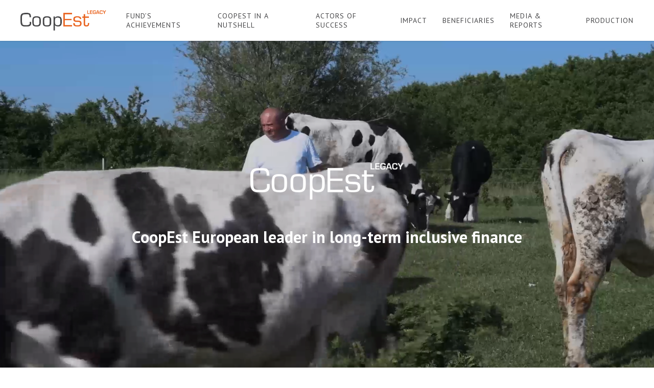

--- FILE ---
content_type: text/html; charset=UTF-8
request_url: https://coopest-legacy.coop/
body_size: 20243
content:
<!doctype html>
<html lang="fr-FR" class="no-js">
<head>
	<meta charset="UTF-8">
	<meta name="viewport" content="width=device-width, initial-scale=1, maximum-scale=1, user-scalable=0" /><meta name='robots' content='index, follow, max-image-preview:large, max-snippet:-1, max-video-preview:-1' />

	<!-- This site is optimized with the Yoast SEO plugin v22.6 - https://yoast.com/wordpress/plugins/seo/ -->
	<title>Homepage - CoopEst Legacy</title>
	<link rel="canonical" href="https://coopest-legacy.coop/" />
	<meta property="og:locale" content="fr_FR" />
	<meta property="og:type" content="website" />
	<meta property="og:title" content="Homepage - CoopEst Legacy" />
	<meta property="og:url" content="https://coopest-legacy.coop/" />
	<meta property="og:site_name" content="CoopEst Legacy" />
	<meta property="article:modified_time" content="2023-06-14T15:04:00+00:00" />
	<meta property="og:image" content="https://coopest-legacy.coop/wp-content/uploads/2023/06/coopest-legacy-logo-menu.png" />
	<meta property="og:image:width" content="640" />
	<meta property="og:image:height" content="152" />
	<meta property="og:image:type" content="image/png" />
	<meta name="twitter:card" content="summary_large_image" />
	<script type="application/ld+json" class="yoast-schema-graph">{"@context":"https://schema.org","@graph":[{"@type":"WebPage","@id":"https://coopest-legacy.coop/","url":"https://coopest-legacy.coop/","name":"Homepage - CoopEst Legacy","isPartOf":{"@id":"https://coopest-legacy.coop/#website"},"about":{"@id":"https://coopest-legacy.coop/#organization"},"datePublished":"2023-05-30T18:15:41+00:00","dateModified":"2023-06-14T15:04:00+00:00","breadcrumb":{"@id":"https://coopest-legacy.coop/#breadcrumb"},"inLanguage":"fr-FR","potentialAction":[{"@type":"ReadAction","target":["https://coopest-legacy.coop/"]}]},{"@type":"BreadcrumbList","@id":"https://coopest-legacy.coop/#breadcrumb","itemListElement":[{"@type":"ListItem","position":1,"name":"Accueil"}]},{"@type":"WebSite","@id":"https://coopest-legacy.coop/#website","url":"https://coopest-legacy.coop/","name":"CoopEst Legacy","description":"CoopEst, European leader in long-term inclusive finance","publisher":{"@id":"https://coopest-legacy.coop/#organization"},"alternateName":"https://coopest-legacy.coop/","potentialAction":[{"@type":"SearchAction","target":{"@type":"EntryPoint","urlTemplate":"https://coopest-legacy.coop/?s={search_term_string}"},"query-input":"required name=search_term_string"}],"inLanguage":"fr-FR"},{"@type":"Organization","@id":"https://coopest-legacy.coop/#organization","name":"CoopEst Legacy","alternateName":"CoopEst European leader in long-term inclusive finance","url":"https://coopest-legacy.coop/","logo":{"@type":"ImageObject","inLanguage":"fr-FR","@id":"https://coopest-legacy.coop/#/schema/logo/image/","url":"https://coopest-legacy.coop/wp-content/uploads/2023/06/coopest-legacy-logo-menu.png","contentUrl":"https://coopest-legacy.coop/wp-content/uploads/2023/06/coopest-legacy-logo-menu.png","width":640,"height":152,"caption":"CoopEst Legacy"},"image":{"@id":"https://coopest-legacy.coop/#/schema/logo/image/"}}]}</script>
	<!-- / Yoast SEO plugin. -->


<link rel='dns-prefetch' href='//use.typekit.net' />
<link rel='dns-prefetch' href='//fonts.googleapis.com' />
<link rel="alternate" type="application/rss+xml" title="CoopEst Legacy &raquo; Flux" href="https://coopest-legacy.coop/feed/" />
<link rel="alternate" type="application/rss+xml" title="CoopEst Legacy &raquo; Flux des commentaires" href="https://coopest-legacy.coop/comments/feed/" />
		<!-- This site uses the Google Analytics by MonsterInsights plugin v9.11.1 - Using Analytics tracking - https://www.monsterinsights.com/ -->
							<script src="//www.googletagmanager.com/gtag/js?id=G-Q2TPMT46RV"  data-cfasync="false" data-wpfc-render="false" type="text/javascript" async></script>
			<script data-cfasync="false" data-wpfc-render="false" type="text/javascript">
				var mi_version = '9.11.1';
				var mi_track_user = true;
				var mi_no_track_reason = '';
								var MonsterInsightsDefaultLocations = {"page_location":"https:\/\/coopest-legacy.coop\/"};
								if ( typeof MonsterInsightsPrivacyGuardFilter === 'function' ) {
					var MonsterInsightsLocations = (typeof MonsterInsightsExcludeQuery === 'object') ? MonsterInsightsPrivacyGuardFilter( MonsterInsightsExcludeQuery ) : MonsterInsightsPrivacyGuardFilter( MonsterInsightsDefaultLocations );
				} else {
					var MonsterInsightsLocations = (typeof MonsterInsightsExcludeQuery === 'object') ? MonsterInsightsExcludeQuery : MonsterInsightsDefaultLocations;
				}

								var disableStrs = [
										'ga-disable-G-Q2TPMT46RV',
									];

				/* Function to detect opted out users */
				function __gtagTrackerIsOptedOut() {
					for (var index = 0; index < disableStrs.length; index++) {
						if (document.cookie.indexOf(disableStrs[index] + '=true') > -1) {
							return true;
						}
					}

					return false;
				}

				/* Disable tracking if the opt-out cookie exists. */
				if (__gtagTrackerIsOptedOut()) {
					for (var index = 0; index < disableStrs.length; index++) {
						window[disableStrs[index]] = true;
					}
				}

				/* Opt-out function */
				function __gtagTrackerOptout() {
					for (var index = 0; index < disableStrs.length; index++) {
						document.cookie = disableStrs[index] + '=true; expires=Thu, 31 Dec 2099 23:59:59 UTC; path=/';
						window[disableStrs[index]] = true;
					}
				}

				if ('undefined' === typeof gaOptout) {
					function gaOptout() {
						__gtagTrackerOptout();
					}
				}
								window.dataLayer = window.dataLayer || [];

				window.MonsterInsightsDualTracker = {
					helpers: {},
					trackers: {},
				};
				if (mi_track_user) {
					function __gtagDataLayer() {
						dataLayer.push(arguments);
					}

					function __gtagTracker(type, name, parameters) {
						if (!parameters) {
							parameters = {};
						}

						if (parameters.send_to) {
							__gtagDataLayer.apply(null, arguments);
							return;
						}

						if (type === 'event') {
														parameters.send_to = monsterinsights_frontend.v4_id;
							var hookName = name;
							if (typeof parameters['event_category'] !== 'undefined') {
								hookName = parameters['event_category'] + ':' + name;
							}

							if (typeof MonsterInsightsDualTracker.trackers[hookName] !== 'undefined') {
								MonsterInsightsDualTracker.trackers[hookName](parameters);
							} else {
								__gtagDataLayer('event', name, parameters);
							}
							
						} else {
							__gtagDataLayer.apply(null, arguments);
						}
					}

					__gtagTracker('js', new Date());
					__gtagTracker('set', {
						'developer_id.dZGIzZG': true,
											});
					if ( MonsterInsightsLocations.page_location ) {
						__gtagTracker('set', MonsterInsightsLocations);
					}
										__gtagTracker('config', 'G-Q2TPMT46RV', {"forceSSL":"true","link_attribution":"true"} );
										window.gtag = __gtagTracker;										(function () {
						/* https://developers.google.com/analytics/devguides/collection/analyticsjs/ */
						/* ga and __gaTracker compatibility shim. */
						var noopfn = function () {
							return null;
						};
						var newtracker = function () {
							return new Tracker();
						};
						var Tracker = function () {
							return null;
						};
						var p = Tracker.prototype;
						p.get = noopfn;
						p.set = noopfn;
						p.send = function () {
							var args = Array.prototype.slice.call(arguments);
							args.unshift('send');
							__gaTracker.apply(null, args);
						};
						var __gaTracker = function () {
							var len = arguments.length;
							if (len === 0) {
								return;
							}
							var f = arguments[len - 1];
							if (typeof f !== 'object' || f === null || typeof f.hitCallback !== 'function') {
								if ('send' === arguments[0]) {
									var hitConverted, hitObject = false, action;
									if ('event' === arguments[1]) {
										if ('undefined' !== typeof arguments[3]) {
											hitObject = {
												'eventAction': arguments[3],
												'eventCategory': arguments[2],
												'eventLabel': arguments[4],
												'value': arguments[5] ? arguments[5] : 1,
											}
										}
									}
									if ('pageview' === arguments[1]) {
										if ('undefined' !== typeof arguments[2]) {
											hitObject = {
												'eventAction': 'page_view',
												'page_path': arguments[2],
											}
										}
									}
									if (typeof arguments[2] === 'object') {
										hitObject = arguments[2];
									}
									if (typeof arguments[5] === 'object') {
										Object.assign(hitObject, arguments[5]);
									}
									if ('undefined' !== typeof arguments[1].hitType) {
										hitObject = arguments[1];
										if ('pageview' === hitObject.hitType) {
											hitObject.eventAction = 'page_view';
										}
									}
									if (hitObject) {
										action = 'timing' === arguments[1].hitType ? 'timing_complete' : hitObject.eventAction;
										hitConverted = mapArgs(hitObject);
										__gtagTracker('event', action, hitConverted);
									}
								}
								return;
							}

							function mapArgs(args) {
								var arg, hit = {};
								var gaMap = {
									'eventCategory': 'event_category',
									'eventAction': 'event_action',
									'eventLabel': 'event_label',
									'eventValue': 'event_value',
									'nonInteraction': 'non_interaction',
									'timingCategory': 'event_category',
									'timingVar': 'name',
									'timingValue': 'value',
									'timingLabel': 'event_label',
									'page': 'page_path',
									'location': 'page_location',
									'title': 'page_title',
									'referrer' : 'page_referrer',
								};
								for (arg in args) {
																		if (!(!args.hasOwnProperty(arg) || !gaMap.hasOwnProperty(arg))) {
										hit[gaMap[arg]] = args[arg];
									} else {
										hit[arg] = args[arg];
									}
								}
								return hit;
							}

							try {
								f.hitCallback();
							} catch (ex) {
							}
						};
						__gaTracker.create = newtracker;
						__gaTracker.getByName = newtracker;
						__gaTracker.getAll = function () {
							return [];
						};
						__gaTracker.remove = noopfn;
						__gaTracker.loaded = true;
						window['__gaTracker'] = __gaTracker;
					})();
									} else {
										console.log("");
					(function () {
						function __gtagTracker() {
							return null;
						}

						window['__gtagTracker'] = __gtagTracker;
						window['gtag'] = __gtagTracker;
					})();
									}
			</script>
							<!-- / Google Analytics by MonsterInsights -->
		<script type="text/javascript">
window._wpemojiSettings = {"baseUrl":"https:\/\/s.w.org\/images\/core\/emoji\/14.0.0\/72x72\/","ext":".png","svgUrl":"https:\/\/s.w.org\/images\/core\/emoji\/14.0.0\/svg\/","svgExt":".svg","source":{"concatemoji":"https:\/\/coopest-legacy.coop\/wp-includes\/js\/wp-emoji-release.min.js?ver=6.3.7"}};
/*! This file is auto-generated */
!function(i,n){var o,s,e;function c(e){try{var t={supportTests:e,timestamp:(new Date).valueOf()};sessionStorage.setItem(o,JSON.stringify(t))}catch(e){}}function p(e,t,n){e.clearRect(0,0,e.canvas.width,e.canvas.height),e.fillText(t,0,0);var t=new Uint32Array(e.getImageData(0,0,e.canvas.width,e.canvas.height).data),r=(e.clearRect(0,0,e.canvas.width,e.canvas.height),e.fillText(n,0,0),new Uint32Array(e.getImageData(0,0,e.canvas.width,e.canvas.height).data));return t.every(function(e,t){return e===r[t]})}function u(e,t,n){switch(t){case"flag":return n(e,"\ud83c\udff3\ufe0f\u200d\u26a7\ufe0f","\ud83c\udff3\ufe0f\u200b\u26a7\ufe0f")?!1:!n(e,"\ud83c\uddfa\ud83c\uddf3","\ud83c\uddfa\u200b\ud83c\uddf3")&&!n(e,"\ud83c\udff4\udb40\udc67\udb40\udc62\udb40\udc65\udb40\udc6e\udb40\udc67\udb40\udc7f","\ud83c\udff4\u200b\udb40\udc67\u200b\udb40\udc62\u200b\udb40\udc65\u200b\udb40\udc6e\u200b\udb40\udc67\u200b\udb40\udc7f");case"emoji":return!n(e,"\ud83e\udef1\ud83c\udffb\u200d\ud83e\udef2\ud83c\udfff","\ud83e\udef1\ud83c\udffb\u200b\ud83e\udef2\ud83c\udfff")}return!1}function f(e,t,n){var r="undefined"!=typeof WorkerGlobalScope&&self instanceof WorkerGlobalScope?new OffscreenCanvas(300,150):i.createElement("canvas"),a=r.getContext("2d",{willReadFrequently:!0}),o=(a.textBaseline="top",a.font="600 32px Arial",{});return e.forEach(function(e){o[e]=t(a,e,n)}),o}function t(e){var t=i.createElement("script");t.src=e,t.defer=!0,i.head.appendChild(t)}"undefined"!=typeof Promise&&(o="wpEmojiSettingsSupports",s=["flag","emoji"],n.supports={everything:!0,everythingExceptFlag:!0},e=new Promise(function(e){i.addEventListener("DOMContentLoaded",e,{once:!0})}),new Promise(function(t){var n=function(){try{var e=JSON.parse(sessionStorage.getItem(o));if("object"==typeof e&&"number"==typeof e.timestamp&&(new Date).valueOf()<e.timestamp+604800&&"object"==typeof e.supportTests)return e.supportTests}catch(e){}return null}();if(!n){if("undefined"!=typeof Worker&&"undefined"!=typeof OffscreenCanvas&&"undefined"!=typeof URL&&URL.createObjectURL&&"undefined"!=typeof Blob)try{var e="postMessage("+f.toString()+"("+[JSON.stringify(s),u.toString(),p.toString()].join(",")+"));",r=new Blob([e],{type:"text/javascript"}),a=new Worker(URL.createObjectURL(r),{name:"wpTestEmojiSupports"});return void(a.onmessage=function(e){c(n=e.data),a.terminate(),t(n)})}catch(e){}c(n=f(s,u,p))}t(n)}).then(function(e){for(var t in e)n.supports[t]=e[t],n.supports.everything=n.supports.everything&&n.supports[t],"flag"!==t&&(n.supports.everythingExceptFlag=n.supports.everythingExceptFlag&&n.supports[t]);n.supports.everythingExceptFlag=n.supports.everythingExceptFlag&&!n.supports.flag,n.DOMReady=!1,n.readyCallback=function(){n.DOMReady=!0}}).then(function(){return e}).then(function(){var e;n.supports.everything||(n.readyCallback(),(e=n.source||{}).concatemoji?t(e.concatemoji):e.wpemoji&&e.twemoji&&(t(e.twemoji),t(e.wpemoji)))}))}((window,document),window._wpemojiSettings);
</script>
<style type="text/css">
img.wp-smiley,
img.emoji {
	display: inline !important;
	border: none !important;
	box-shadow: none !important;
	height: 1em !important;
	width: 1em !important;
	margin: 0 0.07em !important;
	vertical-align: -0.1em !important;
	background: none !important;
	padding: 0 !important;
}
</style>
	<link rel='stylesheet' id='wp-block-library-css' href='https://coopest-legacy.coop/wp-includes/css/dist/block-library/style.min.css?ver=6.3.7' type='text/css' media='all' />
<style id='classic-theme-styles-inline-css' type='text/css'>
/*! This file is auto-generated */
.wp-block-button__link{color:#fff;background-color:#32373c;border-radius:9999px;box-shadow:none;text-decoration:none;padding:calc(.667em + 2px) calc(1.333em + 2px);font-size:1.125em}.wp-block-file__button{background:#32373c;color:#fff;text-decoration:none}
</style>
<style id='global-styles-inline-css' type='text/css'>
body{--wp--preset--color--black: #000000;--wp--preset--color--cyan-bluish-gray: #abb8c3;--wp--preset--color--white: #ffffff;--wp--preset--color--pale-pink: #f78da7;--wp--preset--color--vivid-red: #cf2e2e;--wp--preset--color--luminous-vivid-orange: #ff6900;--wp--preset--color--luminous-vivid-amber: #fcb900;--wp--preset--color--light-green-cyan: #7bdcb5;--wp--preset--color--vivid-green-cyan: #00d084;--wp--preset--color--pale-cyan-blue: #8ed1fc;--wp--preset--color--vivid-cyan-blue: #0693e3;--wp--preset--color--vivid-purple: #9b51e0;--wp--preset--gradient--vivid-cyan-blue-to-vivid-purple: linear-gradient(135deg,rgba(6,147,227,1) 0%,rgb(155,81,224) 100%);--wp--preset--gradient--light-green-cyan-to-vivid-green-cyan: linear-gradient(135deg,rgb(122,220,180) 0%,rgb(0,208,130) 100%);--wp--preset--gradient--luminous-vivid-amber-to-luminous-vivid-orange: linear-gradient(135deg,rgba(252,185,0,1) 0%,rgba(255,105,0,1) 100%);--wp--preset--gradient--luminous-vivid-orange-to-vivid-red: linear-gradient(135deg,rgba(255,105,0,1) 0%,rgb(207,46,46) 100%);--wp--preset--gradient--very-light-gray-to-cyan-bluish-gray: linear-gradient(135deg,rgb(238,238,238) 0%,rgb(169,184,195) 100%);--wp--preset--gradient--cool-to-warm-spectrum: linear-gradient(135deg,rgb(74,234,220) 0%,rgb(151,120,209) 20%,rgb(207,42,186) 40%,rgb(238,44,130) 60%,rgb(251,105,98) 80%,rgb(254,248,76) 100%);--wp--preset--gradient--blush-light-purple: linear-gradient(135deg,rgb(255,206,236) 0%,rgb(152,150,240) 100%);--wp--preset--gradient--blush-bordeaux: linear-gradient(135deg,rgb(254,205,165) 0%,rgb(254,45,45) 50%,rgb(107,0,62) 100%);--wp--preset--gradient--luminous-dusk: linear-gradient(135deg,rgb(255,203,112) 0%,rgb(199,81,192) 50%,rgb(65,88,208) 100%);--wp--preset--gradient--pale-ocean: linear-gradient(135deg,rgb(255,245,203) 0%,rgb(182,227,212) 50%,rgb(51,167,181) 100%);--wp--preset--gradient--electric-grass: linear-gradient(135deg,rgb(202,248,128) 0%,rgb(113,206,126) 100%);--wp--preset--gradient--midnight: linear-gradient(135deg,rgb(2,3,129) 0%,rgb(40,116,252) 100%);--wp--preset--font-size--small: 13px;--wp--preset--font-size--medium: 20px;--wp--preset--font-size--large: 36px;--wp--preset--font-size--x-large: 42px;--wp--preset--spacing--20: 0.44rem;--wp--preset--spacing--30: 0.67rem;--wp--preset--spacing--40: 1rem;--wp--preset--spacing--50: 1.5rem;--wp--preset--spacing--60: 2.25rem;--wp--preset--spacing--70: 3.38rem;--wp--preset--spacing--80: 5.06rem;--wp--preset--shadow--natural: 6px 6px 9px rgba(0, 0, 0, 0.2);--wp--preset--shadow--deep: 12px 12px 50px rgba(0, 0, 0, 0.4);--wp--preset--shadow--sharp: 6px 6px 0px rgba(0, 0, 0, 0.2);--wp--preset--shadow--outlined: 6px 6px 0px -3px rgba(255, 255, 255, 1), 6px 6px rgba(0, 0, 0, 1);--wp--preset--shadow--crisp: 6px 6px 0px rgba(0, 0, 0, 1);}:where(.is-layout-flex){gap: 0.5em;}:where(.is-layout-grid){gap: 0.5em;}body .is-layout-flow > .alignleft{float: left;margin-inline-start: 0;margin-inline-end: 2em;}body .is-layout-flow > .alignright{float: right;margin-inline-start: 2em;margin-inline-end: 0;}body .is-layout-flow > .aligncenter{margin-left: auto !important;margin-right: auto !important;}body .is-layout-constrained > .alignleft{float: left;margin-inline-start: 0;margin-inline-end: 2em;}body .is-layout-constrained > .alignright{float: right;margin-inline-start: 2em;margin-inline-end: 0;}body .is-layout-constrained > .aligncenter{margin-left: auto !important;margin-right: auto !important;}body .is-layout-constrained > :where(:not(.alignleft):not(.alignright):not(.alignfull)){max-width: var(--wp--style--global--content-size);margin-left: auto !important;margin-right: auto !important;}body .is-layout-constrained > .alignwide{max-width: var(--wp--style--global--wide-size);}body .is-layout-flex{display: flex;}body .is-layout-flex{flex-wrap: wrap;align-items: center;}body .is-layout-flex > *{margin: 0;}body .is-layout-grid{display: grid;}body .is-layout-grid > *{margin: 0;}:where(.wp-block-columns.is-layout-flex){gap: 2em;}:where(.wp-block-columns.is-layout-grid){gap: 2em;}:where(.wp-block-post-template.is-layout-flex){gap: 1.25em;}:where(.wp-block-post-template.is-layout-grid){gap: 1.25em;}.has-black-color{color: var(--wp--preset--color--black) !important;}.has-cyan-bluish-gray-color{color: var(--wp--preset--color--cyan-bluish-gray) !important;}.has-white-color{color: var(--wp--preset--color--white) !important;}.has-pale-pink-color{color: var(--wp--preset--color--pale-pink) !important;}.has-vivid-red-color{color: var(--wp--preset--color--vivid-red) !important;}.has-luminous-vivid-orange-color{color: var(--wp--preset--color--luminous-vivid-orange) !important;}.has-luminous-vivid-amber-color{color: var(--wp--preset--color--luminous-vivid-amber) !important;}.has-light-green-cyan-color{color: var(--wp--preset--color--light-green-cyan) !important;}.has-vivid-green-cyan-color{color: var(--wp--preset--color--vivid-green-cyan) !important;}.has-pale-cyan-blue-color{color: var(--wp--preset--color--pale-cyan-blue) !important;}.has-vivid-cyan-blue-color{color: var(--wp--preset--color--vivid-cyan-blue) !important;}.has-vivid-purple-color{color: var(--wp--preset--color--vivid-purple) !important;}.has-black-background-color{background-color: var(--wp--preset--color--black) !important;}.has-cyan-bluish-gray-background-color{background-color: var(--wp--preset--color--cyan-bluish-gray) !important;}.has-white-background-color{background-color: var(--wp--preset--color--white) !important;}.has-pale-pink-background-color{background-color: var(--wp--preset--color--pale-pink) !important;}.has-vivid-red-background-color{background-color: var(--wp--preset--color--vivid-red) !important;}.has-luminous-vivid-orange-background-color{background-color: var(--wp--preset--color--luminous-vivid-orange) !important;}.has-luminous-vivid-amber-background-color{background-color: var(--wp--preset--color--luminous-vivid-amber) !important;}.has-light-green-cyan-background-color{background-color: var(--wp--preset--color--light-green-cyan) !important;}.has-vivid-green-cyan-background-color{background-color: var(--wp--preset--color--vivid-green-cyan) !important;}.has-pale-cyan-blue-background-color{background-color: var(--wp--preset--color--pale-cyan-blue) !important;}.has-vivid-cyan-blue-background-color{background-color: var(--wp--preset--color--vivid-cyan-blue) !important;}.has-vivid-purple-background-color{background-color: var(--wp--preset--color--vivid-purple) !important;}.has-black-border-color{border-color: var(--wp--preset--color--black) !important;}.has-cyan-bluish-gray-border-color{border-color: var(--wp--preset--color--cyan-bluish-gray) !important;}.has-white-border-color{border-color: var(--wp--preset--color--white) !important;}.has-pale-pink-border-color{border-color: var(--wp--preset--color--pale-pink) !important;}.has-vivid-red-border-color{border-color: var(--wp--preset--color--vivid-red) !important;}.has-luminous-vivid-orange-border-color{border-color: var(--wp--preset--color--luminous-vivid-orange) !important;}.has-luminous-vivid-amber-border-color{border-color: var(--wp--preset--color--luminous-vivid-amber) !important;}.has-light-green-cyan-border-color{border-color: var(--wp--preset--color--light-green-cyan) !important;}.has-vivid-green-cyan-border-color{border-color: var(--wp--preset--color--vivid-green-cyan) !important;}.has-pale-cyan-blue-border-color{border-color: var(--wp--preset--color--pale-cyan-blue) !important;}.has-vivid-cyan-blue-border-color{border-color: var(--wp--preset--color--vivid-cyan-blue) !important;}.has-vivid-purple-border-color{border-color: var(--wp--preset--color--vivid-purple) !important;}.has-vivid-cyan-blue-to-vivid-purple-gradient-background{background: var(--wp--preset--gradient--vivid-cyan-blue-to-vivid-purple) !important;}.has-light-green-cyan-to-vivid-green-cyan-gradient-background{background: var(--wp--preset--gradient--light-green-cyan-to-vivid-green-cyan) !important;}.has-luminous-vivid-amber-to-luminous-vivid-orange-gradient-background{background: var(--wp--preset--gradient--luminous-vivid-amber-to-luminous-vivid-orange) !important;}.has-luminous-vivid-orange-to-vivid-red-gradient-background{background: var(--wp--preset--gradient--luminous-vivid-orange-to-vivid-red) !important;}.has-very-light-gray-to-cyan-bluish-gray-gradient-background{background: var(--wp--preset--gradient--very-light-gray-to-cyan-bluish-gray) !important;}.has-cool-to-warm-spectrum-gradient-background{background: var(--wp--preset--gradient--cool-to-warm-spectrum) !important;}.has-blush-light-purple-gradient-background{background: var(--wp--preset--gradient--blush-light-purple) !important;}.has-blush-bordeaux-gradient-background{background: var(--wp--preset--gradient--blush-bordeaux) !important;}.has-luminous-dusk-gradient-background{background: var(--wp--preset--gradient--luminous-dusk) !important;}.has-pale-ocean-gradient-background{background: var(--wp--preset--gradient--pale-ocean) !important;}.has-electric-grass-gradient-background{background: var(--wp--preset--gradient--electric-grass) !important;}.has-midnight-gradient-background{background: var(--wp--preset--gradient--midnight) !important;}.has-small-font-size{font-size: var(--wp--preset--font-size--small) !important;}.has-medium-font-size{font-size: var(--wp--preset--font-size--medium) !important;}.has-large-font-size{font-size: var(--wp--preset--font-size--large) !important;}.has-x-large-font-size{font-size: var(--wp--preset--font-size--x-large) !important;}
.wp-block-navigation a:where(:not(.wp-element-button)){color: inherit;}
:where(.wp-block-post-template.is-layout-flex){gap: 1.25em;}:where(.wp-block-post-template.is-layout-grid){gap: 1.25em;}
:where(.wp-block-columns.is-layout-flex){gap: 2em;}:where(.wp-block-columns.is-layout-grid){gap: 2em;}
.wp-block-pullquote{font-size: 1.5em;line-height: 1.6;}
</style>
<link rel='stylesheet' id='custom-typekit-css-css' href='https://use.typekit.net/dhk2jkm.css?ver=2.1.1' type='text/css' media='all' />
<link rel='stylesheet' id='font-awesome-css' href='https://coopest-legacy.coop/wp-content/themes/salient/css/font-awesome-legacy.min.css?ver=4.7.1' type='text/css' media='all' />
<link rel='stylesheet' id='salient-grid-system-css' href='https://coopest-legacy.coop/wp-content/themes/salient/css/build/grid-system.css?ver=15.0.8' type='text/css' media='all' />
<link rel='stylesheet' id='main-styles-css' href='https://coopest-legacy.coop/wp-content/themes/salient/css/build/style.css?ver=15.0.8' type='text/css' media='all' />
<style id='main-styles-inline-css' type='text/css'>

		@font-face{
		     font-family:'Open Sans';
		     src:url('https://coopest-legacy.coop/wp-content/themes/salient/css/fonts/OpenSans-Light.woff') format('woff');
		     font-weight:300;
		     font-style:normal; 
		}
		 @font-face{
		     font-family:'Open Sans';
		     src:url('https://coopest-legacy.coop/wp-content/themes/salient/css/fonts/OpenSans-Regular.woff') format('woff');
		     font-weight:400;
		     font-style:normal; 
		}
		 @font-face{
		     font-family:'Open Sans';
		     src:url('https://coopest-legacy.coop/wp-content/themes/salient/css/fonts/OpenSans-SemiBold.woff') format('woff');
		     font-weight:600;
		     font-style:normal; 
		}
		 @font-face{
		     font-family:'Open Sans';
		     src:url('https://coopest-legacy.coop/wp-content/themes/salient/css/fonts/OpenSans-Bold.woff') format('woff');
		     font-weight:700;
		     font-style:normal; 
		}
html body[data-header-resize="1"] .container-wrap, html body[data-header-format="left-header"][data-header-resize="0"] .container-wrap, html body[data-header-resize="0"] .container-wrap, body[data-header-format="left-header"][data-header-resize="0"] .container-wrap { padding-top: 0; } .main-content > .row > #breadcrumbs.yoast { padding: 20px 0; }
html:not(.page-trans-loaded) { background-color: #ffffff; }
</style>
<link rel='stylesheet' id='nectar-element-highlighted-text-css' href='https://coopest-legacy.coop/wp-content/themes/salient/css/build/elements/element-highlighted-text.css?ver=15.0.8' type='text/css' media='all' />
<link rel='stylesheet' id='nectar-element-video-lightbox-css' href='https://coopest-legacy.coop/wp-content/themes/salient/css/build/elements/element-video-lightbox.css?ver=15.0.8' type='text/css' media='all' />
<link rel='stylesheet' id='responsive-css' href='https://coopest-legacy.coop/wp-content/themes/salient/css/build/responsive.css?ver=15.0.8' type='text/css' media='all' />
<link rel='stylesheet' id='nectar-flickity-css' href='https://coopest-legacy.coop/wp-content/themes/salient/css/build/plugins/flickity.css?ver=15.0.8' type='text/css' media='all' />
<link rel='stylesheet' id='skin-material-css' href='https://coopest-legacy.coop/wp-content/themes/salient/css/build/skin-material.css?ver=15.0.8' type='text/css' media='all' />
<link rel='stylesheet' id='salient-wp-menu-dynamic-css' href='https://coopest-legacy.coop/wp-content/uploads/salient/menu-dynamic.css?ver=17435' type='text/css' media='all' />
<link rel='stylesheet' id='js_composer_front-css' href='https://coopest-legacy.coop/wp-content/plugins/js_composer_salient/assets/css/js_composer.min.css?ver=6.9.1' type='text/css' media='all' />
<link rel='stylesheet' id='dynamic-css-css' href='https://coopest-legacy.coop/wp-content/themes/salient/css/salient-dynamic-styles.css?ver=36929' type='text/css' media='all' />
<style id='dynamic-css-inline-css' type='text/css'>
@media only screen and (min-width:1000px){body #ajax-content-wrap.no-scroll{min-height:calc(100vh - 80px);height:calc(100vh - 80px)!important;}}@media only screen and (min-width:1000px){#page-header-wrap.fullscreen-header,#page-header-wrap.fullscreen-header #page-header-bg,html:not(.nectar-box-roll-loaded) .nectar-box-roll > #page-header-bg.fullscreen-header,.nectar_fullscreen_zoom_recent_projects,#nectar_fullscreen_rows:not(.afterLoaded) > div{height:calc(100vh - 79px);}.wpb_row.vc_row-o-full-height.top-level,.wpb_row.vc_row-o-full-height.top-level > .col.span_12{min-height:calc(100vh - 79px);}html:not(.nectar-box-roll-loaded) .nectar-box-roll > #page-header-bg.fullscreen-header{top:80px;}.nectar-slider-wrap[data-fullscreen="true"]:not(.loaded),.nectar-slider-wrap[data-fullscreen="true"]:not(.loaded) .swiper-container{height:calc(100vh - 78px)!important;}.admin-bar .nectar-slider-wrap[data-fullscreen="true"]:not(.loaded),.admin-bar .nectar-slider-wrap[data-fullscreen="true"]:not(.loaded) .swiper-container{height:calc(100vh - 78px - 32px)!important;}}.admin-bar[class*="page-template-template-no-header"] .wpb_row.vc_row-o-full-height.top-level,.admin-bar[class*="page-template-template-no-header"] .wpb_row.vc_row-o-full-height.top-level > .col.span_12{min-height:calc(100vh - 32px);}body[class*="page-template-template-no-header"] .wpb_row.vc_row-o-full-height.top-level,body[class*="page-template-template-no-header"] .wpb_row.vc_row-o-full-height.top-level > .col.span_12{min-height:100vh;}@media only screen and (max-width:999px){.using-mobile-browser #nectar_fullscreen_rows:not(.afterLoaded):not([data-mobile-disable="on"]) > div{height:calc(100vh - 106px);}.using-mobile-browser .wpb_row.vc_row-o-full-height.top-level,.using-mobile-browser .wpb_row.vc_row-o-full-height.top-level > .col.span_12,[data-permanent-transparent="1"].using-mobile-browser .wpb_row.vc_row-o-full-height.top-level,[data-permanent-transparent="1"].using-mobile-browser .wpb_row.vc_row-o-full-height.top-level > .col.span_12{min-height:calc(100vh - 106px);}html:not(.nectar-box-roll-loaded) .nectar-box-roll > #page-header-bg.fullscreen-header,.nectar_fullscreen_zoom_recent_projects,.nectar-slider-wrap[data-fullscreen="true"]:not(.loaded),.nectar-slider-wrap[data-fullscreen="true"]:not(.loaded) .swiper-container,#nectar_fullscreen_rows:not(.afterLoaded):not([data-mobile-disable="on"]) > div{height:calc(100vh - 53px);}.wpb_row.vc_row-o-full-height.top-level,.wpb_row.vc_row-o-full-height.top-level > .col.span_12{min-height:calc(100vh - 53px);}body[data-transparent-header="false"] #ajax-content-wrap.no-scroll{min-height:calc(100vh - 53px);height:calc(100vh - 53px);}}#nectar_fullscreen_rows{background-color:transparent;}@media only screen and (max-width:999px){body .vc_row-fluid:not(.full-width-content) > .span_12 .vc_col-sm-2:not(:last-child):not([class*="vc_col-xs-"]){margin-bottom:25px;}}@media only screen and (min-width :690px) and (max-width :999px){body .vc_col-sm-2{width:31.2%;margin-left:3.1%;}body .full-width-content .vc_col-sm-2{width:33.3%;margin-left:0;}.vc_row-fluid .vc_col-sm-2[class*="vc_col-sm-"]:first-child:not([class*="offset"]),.vc_row-fluid .vc_col-sm-2[class*="vc_col-sm-"]:nth-child(3n+4):not([class*="offset"]){margin-left:0;}}@media only screen and (max-width :690px){body .vc_row-fluid .vc_col-sm-2:not([class*="vc_col-xs"]),body .vc_row-fluid.full-width-content .vc_col-sm-2:not([class*="vc_col-xs"]){width:50%;}.vc_row-fluid .vc_col-sm-2[class*="vc_col-sm-"]:first-child:not([class*="offset"]),.vc_row-fluid .vc_col-sm-2[class*="vc_col-sm-"]:nth-child(2n+3):not([class*="offset"]){margin-left:0;}}.nectar-highlighted-text[data-color="#e96420"]:not([data-style="text_outline"]) em{background-image:linear-gradient(to right,#e96420 0,#e96420 100%);}.nectar-highlighted-text[data-color="#e96420"]:not([data-style="text_outline"]) em.has-link,.nectar-highlighted-text[data-color="#e96420"]:not([data-style="text_outline"]) a em{background-image:linear-gradient(to right,#e96420 0,#e96420 100%),linear-gradient(to right,#e96420 0,#e96420 100%);}.nectar-highlighted-text[data-style="regular_underline"][data-exp="default"] em{background-position:left 90%;}.nectar-highlighted-text[data-style="regular_underline"][data-underline-thickness="4px"] em{background-size:0 4px;}.nectar-highlighted-text[data-style="regular_underline"][data-underline-thickness="4px"][data-exp="default"] a em,.nectar-highlighted-text[data-style="regular_underline"][data-underline-thickness="4px"][data-exp="default"] em.has-link{background-size:0 4px,0% 80%;background-position:left 90%,left 50%;}.nectar-highlighted-text[data-style="regular_underline"][data-underline-thickness="4px"] em.animated{background-size:100% 4px;}.nectar-highlighted-text[data-style="regular_underline"][data-underline-thickness="4px"][data-exp="default"] a em.animated,.nectar-highlighted-text[data-style="regular_underline"][data-underline-thickness="4px"][data-exp="default"] em.animated.has-link{background-size:100% 4px,0% 80%;}.nectar-highlighted-text[data-style="regular_underline"][data-underline-thickness="4px"][data-exp="default"] a em.animated:hover,.nectar-highlighted-text[data-style="regular_underline"][data-underline-thickness="4px"][data-exp="default"] em.animated.has-link:hover{background-size:100% 4px,100% 80%;}.nectar-circle-images__inner{display:flex;flex-wrap:nowrap;}.nectar-circle-images__image:not(.nectar-circle-images--text):before{padding-bottom:100%;display:block;content:" ";}.nectar-circle-images__image{background-size:cover;width:50px;background-position:center;border-radius:1000px;}.nectar-circle-images{display:flex;align-items:center;gap:20px;}.nectar-circle-images__text{line-height:1;}.nectar-circle-images__text h3,.nectar-circle-images__text h4,.nectar-circle-images__text h5,.nectar-circle-images__text h6{margin-bottom:0;}.nectar-circle-images__text{font-size:.85em;}@keyframes nectarCircleImagesReveal{0%{opacity:0;transform:scale(0.5);}40%{opacity:1;}100%{opacity:1;transform:scale(1);}}@keyframes nectarCircleImagesTextReveal{0%{opacity:0;transform:translateX(20px);}100%{opacity:1;transform:translateX(0);}}.nectar-circle-images.entrance_animation_fade-in .nectar-circle-images__item{opacity:0;}.nectar-circle-images.entrance_animation_fade-in .nectar-circle-images__item.animated-in{animation:nectarCircleImagesReveal 1.3s cubic-bezier(0.25,1,0.5,1) forwards;}.nectar-circle-images.entrance_animation_fade-in .nectar-circle-images__text.animated-in{animation:nectarCircleImagesTextReveal 1s cubic-bezier(0.25,1,0.5,1) forwards;}.nectar-circle-images.border_color_fff .nectar-circle-images__image{border:2px solid #fff;}@media only screen,print{.nectar-circle-images.alignment_middle_desktop .nectar-circle-images__inner{justify-content:center;}}.nectar-circle-images--position_standard.size_620px .nectar-circle-images__image:not(:last-child){margin-right:calc(620px / 5);}.nectar-circle-images.size_620px .nectar-circle-images__image{width:620px;}.nectar-circle-images.size_620px .nectar-circle-images__image{border-width:min(9px,max(3px,calc(620px / 20)));}.screen-reader-text,.nectar-skip-to-content:not(:focus){border:0;clip:rect(1px,1px,1px,1px);clip-path:inset(50%);height:1px;margin:-1px;overflow:hidden;padding:0;position:absolute!important;width:1px;word-wrap:normal!important;}.row .col img:not([srcset]){width:auto;}.row .col img.img-with-animation.nectar-lazy:not([srcset]){width:100%;}
/* FONT EUROSTILE */

@font-face {
    font-family: 'eurostile', sans-serif;
    src: url("https://coopest-legacy.coop/wp-content/uploads/2023/05/eurostyle-normal.woff") format("woff");
    font-weight: 500;
}

h5 {
    font-family: 'eurostile', sans-serif;
    font-size: 72px;
    line-height: 100px;
    }

/* Menu Color */  

#top nav ul li a, body[data-header-color=light] .mobile-header, body[data-header-color=light] .span_9>.slide-out-widget-area-toggle a .label {
    color: #464648!important;
}

    
/* HEADER */  

.page-header-overlay-color {
    background-color: rgba(0, 0, 0, 0.5) !important;
}


/* Highlighted text */

.nectar-highlighted-text[data-style="regular_underline"][data-underline-thickness="4px"] em.animated {
    padding-bottom: 6px;
}


/* BUTTONS */

body .nectar-button.large.see-through, body .nectar-button.large.see-through-2, body .nectar-button.large.see-through-3 {
    border-width: 1px!important;
}
.nectar-button  {
    border-width: 1px!important;
}
.wp-block-button .wp-block-button__link.is-style-outline:not(.has-background), .wp-block-button.is-style-outline>.wp-block-button__link:not(.has-background) {
    border-width: 1px!important;
}


/* CIRCLE IMAGE TEXT */

.nectar-circle-images__text {
    font-size: 24px;
    line-height: 34px;
    color:#E96420;
}


/* BREADCRUMBS */

.woocommerce .woocommerce-breadcrumb { 
   display: none !important;
}
p#breadcrumbs {
    display: none !important;
}


/* SCROLLING TABBED SECTION */

  .nectar-scrolling-tabs .scrolling-tab-nav ul li {
    color:#E96420;
    font-weight: 700;
}


/* FOOTER FONT UPPERCASE */
.uppercase {
    text-transform: uppercase;
}


/* Country page background */

body.page-id-28997 {
background-color: #F2F2F2;
}


/* TABBED SECTION */
.tabbed[data-style*="material"]{
    font-size: 14px!important;
    margin-bottom: 10px;
}



/* AM CHARTS */

#chartdiv {
  width: 100%;
  height: 500px;
}


/* AM CHARTS MAP*/

#impactmap {
  width: 100%;
  height: 600px;
}

.a-btn
{      
    overflow: hidden;
    border: 1px solid #464648;  
    color: #464648;
    background: none;
    cursor: pointer;
    padding: 15px 20px;
    display: inline-block;
    margin: 15px 15px;
    outline: none;
    position: relative;
    transition: all 0.3s;
    border-radius: 4rem;
    font-weight:700;
}
.a-btn:after{
    content: '';
    position: absolute;
    z-index: -1;
    transition: all 0.3s;
   box-sizing: border-box;
}
.a-btn:hover{
  background-color:#E96420;
  color:white;
    border: none;  
}

.jvmlabel {
	color:black;
  padding:3%;
  width:250px!important;
}

.thin-line {
  border-top: 1px solid #E96420;
}

.bold-line {
  border-top: 3px solid #E96420;
}
</style>
<link rel='stylesheet' id='redux-google-fonts-salient_redux-css' href='https://fonts.googleapis.com/css?family=PT+Sans%3A700%2C400&#038;ver=1686593796' type='text/css' media='all' />
<script type='text/javascript' src='https://coopest-legacy.coop/wp-content/plugins/google-analytics-for-wordpress/assets/js/frontend-gtag.min.js?ver=9.11.1' id='monsterinsights-frontend-script-js' async data-wp-strategy='async'></script>
<script data-cfasync="false" data-wpfc-render="false" type="text/javascript" id='monsterinsights-frontend-script-js-extra'>/* <![CDATA[ */
var monsterinsights_frontend = {"js_events_tracking":"true","download_extensions":"doc,pdf,ppt,zip,xls,docx,pptx,xlsx","inbound_paths":"[{\"path\":\"\\\/go\\\/\",\"label\":\"affiliate\"},{\"path\":\"\\\/recommend\\\/\",\"label\":\"affiliate\"}]","home_url":"https:\/\/coopest-legacy.coop","hash_tracking":"false","v4_id":"G-Q2TPMT46RV"};/* ]]> */
</script>
<script type='text/javascript' src='https://coopest-legacy.coop/wp-includes/js/jquery/jquery.min.js?ver=3.7.0' id='jquery-core-js'></script>
<script type='text/javascript' src='https://coopest-legacy.coop/wp-includes/js/jquery/jquery-migrate.min.js?ver=3.4.1' id='jquery-migrate-js'></script>
<link rel="https://api.w.org/" href="https://coopest-legacy.coop/wp-json/" /><link rel="alternate" type="application/json" href="https://coopest-legacy.coop/wp-json/wp/v2/pages/28851" /><link rel="EditURI" type="application/rsd+xml" title="RSD" href="https://coopest-legacy.coop/xmlrpc.php?rsd" />
<meta name="generator" content="WordPress 6.3.7" />
<link rel='shortlink' href='https://coopest-legacy.coop/' />
<link rel="alternate" type="application/json+oembed" href="https://coopest-legacy.coop/wp-json/oembed/1.0/embed?url=https%3A%2F%2Fcoopest-legacy.coop%2F" />
<link rel="alternate" type="text/xml+oembed" href="https://coopest-legacy.coop/wp-json/oembed/1.0/embed?url=https%3A%2F%2Fcoopest-legacy.coop%2F&#038;format=xml" />
<link rel="stylesheet" href="https://use.typekit.net/dhk2jkm.css"><script type="text/javascript"> var root = document.getElementsByTagName( "html" )[0]; root.setAttribute( "class", "js" ); </script><meta name="generator" content="Powered by WPBakery Page Builder - drag and drop page builder for WordPress."/>
<link rel="icon" href="https://coopest-legacy.coop/wp-content/uploads/2023/06/cropped-coopest-favicon-1-32x32.png" sizes="32x32" />
<link rel="icon" href="https://coopest-legacy.coop/wp-content/uploads/2023/06/cropped-coopest-favicon-1-192x192.png" sizes="192x192" />
<link rel="apple-touch-icon" href="https://coopest-legacy.coop/wp-content/uploads/2023/06/cropped-coopest-favicon-1-180x180.png" />
<meta name="msapplication-TileImage" content="https://coopest-legacy.coop/wp-content/uploads/2023/06/cropped-coopest-favicon-1-270x270.png" />
<style type="text/css" data-type="vc_shortcodes-custom-css">.vc_custom_1685472337600{margin-top: 10% !important;margin-bottom: 10% !important;}.vc_custom_1685525910642{padding-top: 8% !important;padding-bottom: 5% !important;}</style><noscript><style> .wpb_animate_when_almost_visible { opacity: 1; }</style></noscript></head><body class="home page-template-default page page-id-28851 material wpb-js-composer js-comp-ver-6.9.1 vc_responsive" data-footer-reveal="false" data-footer-reveal-shadow="none" data-header-format="default" data-body-border="off" data-boxed-style="" data-header-breakpoint="1000" data-dropdown-style="minimal" data-cae="easeOutCubic" data-cad="750" data-megamenu-width="contained" data-aie="none" data-ls="fancybox" data-apte="horizontal_swipe_basic" data-hhun="1" data-fancy-form-rcs="default" data-form-style="default" data-form-submit="regular" data-is="minimal" data-button-style="rounded" data-user-account-button="false" data-flex-cols="true" data-col-gap="default" data-header-inherit-rc="false" data-header-search="false" data-animated-anchors="true" data-ajax-transitions="true" data-full-width-header="true" data-slide-out-widget-area="true" data-slide-out-widget-area-style="slide-out-from-right" data-user-set-ocm="off" data-loading-animation="none" data-bg-header="false" data-responsive="1" data-ext-responsive="true" data-ext-padding="90" data-header-resize="0" data-header-color="light" data-transparent-header="false" data-cart="false" data-remove-m-parallax="" data-remove-m-video-bgs="" data-m-animate="0" data-force-header-trans-color="light" data-smooth-scrolling="0" data-permanent-transparent="false" >
	
	<script type="text/javascript">
	 (function(window, document) {

		 if(navigator.userAgent.match(/(Android|iPod|iPhone|iPad|BlackBerry|IEMobile|Opera Mini)/)) {
			 document.body.className += " using-mobile-browser mobile ";
		 }

		 if( !("ontouchstart" in window) ) {

			 var body = document.querySelector("body");
			 var winW = window.innerWidth;
			 var bodyW = body.clientWidth;

			 if (winW > bodyW + 4) {
				 body.setAttribute("style", "--scroll-bar-w: " + (winW - bodyW - 4) + "px");
			 } else {
				 body.setAttribute("style", "--scroll-bar-w: 0px");
			 }
		 }

	 })(window, document);
   </script><a href="#ajax-content-wrap" class="nectar-skip-to-content">Skip to main content</a><div class="ocm-effect-wrap"><div class="ocm-effect-wrap-inner"><div id="ajax-loading-screen" data-disable-mobile="1" data-disable-fade-on-click="0" data-effect="horizontal_swipe_basic" data-method="standard"><div class="reveal-1"></div><div class="reveal-2"></div></div>	
	<div id="header-space"  data-header-mobile-fixed='1'></div> 
	
		<div id="header-outer" data-has-menu="true" data-has-buttons="no" data-header-button_style="default" data-using-pr-menu="false" data-mobile-fixed="1" data-ptnm="false" data-lhe="animated_underline" data-user-set-bg="#ffffff" data-format="default" data-permanent-transparent="false" data-megamenu-rt="0" data-remove-fixed="0" data-header-resize="0" data-cart="false" data-transparency-option="0" data-box-shadow="small" data-shrink-num="40" data-using-secondary="0" data-using-logo="1" data-logo-height="40" data-m-logo-height="30" data-padding="20" data-full-width="true" data-condense="false" >
		
<div id="search-outer" class="nectar">
	<div id="search">
		<div class="container">
			 <div id="search-box">
				 <div class="inner-wrap">
					 <div class="col span_12">
						  <form role="search" action="https://coopest-legacy.coop/" method="GET">
														 <input type="text" name="s"  value="" aria-label="Search" placeholder="Search" />
							 
						<span>Hit enter to search or ESC to close</span>
												</form>
					</div><!--/span_12-->
				</div><!--/inner-wrap-->
			 </div><!--/search-box-->
			 <div id="close"><a href="#"><span class="screen-reader-text">Close Search</span>
				<span class="close-wrap"> <span class="close-line close-line1"></span> <span class="close-line close-line2"></span> </span>				 </a></div>
		 </div><!--/container-->
	</div><!--/search-->
</div><!--/search-outer-->

<header id="top">
	<div class="container">
		<div class="row">
			<div class="col span_3">
								<a id="logo" href="https://coopest-legacy.coop" data-supplied-ml-starting-dark="false" data-supplied-ml-starting="false" data-supplied-ml="false" >
					<img class="stnd skip-lazy default-logo dark-version" width="640" height="152" alt="CoopEst Legacy" src="https://coopest-legacy.coop/wp-content/uploads/2023/05/coopest-legacy-logo-menu.png" srcset="https://coopest-legacy.coop/wp-content/uploads/2023/05/coopest-legacy-logo-menu.png 1x, https://coopest-legacy.coop/wp-content/uploads/2023/05/coopest-legacy-logo-menu.png 2x" />				</a>
							</div><!--/span_3-->

			<div class="col span_9 col_last">
									<div class="nectar-mobile-only mobile-header"><div class="inner"></div></div>
													<div class="slide-out-widget-area-toggle mobile-icon slide-out-from-right" data-custom-color="false" data-icon-animation="simple-transform">
						<div> <a href="#sidewidgetarea" aria-label="Navigation Menu" aria-expanded="false" class="closed">
							<span class="screen-reader-text">Menu</span><span aria-hidden="true"> <i class="lines-button x2"> <i class="lines"></i> </i> </span>
						</a></div>
					</div>
				
									<nav>
													<ul class="sf-menu">
								<li id="menu-item-29221" class="menu-item menu-item-type-post_type menu-item-object-page nectar-regular-menu-item menu-item-29221"><a href="https://coopest-legacy.coop/funds-achievements/"><span class="menu-title-text">Fund’s achievements</span></a></li>
<li id="menu-item-29220" class="menu-item menu-item-type-post_type menu-item-object-page nectar-regular-menu-item menu-item-29220"><a href="https://coopest-legacy.coop/coopest-in-a-nutshell/"><span class="menu-title-text">Coopest in a nutshell</span></a></li>
<li id="menu-item-29218" class="menu-item menu-item-type-post_type menu-item-object-page nectar-regular-menu-item menu-item-29218"><a href="https://coopest-legacy.coop/actors-of-success/"><span class="menu-title-text">Actors of success</span></a></li>
<li id="menu-item-29222" class="menu-item menu-item-type-post_type menu-item-object-page nectar-regular-menu-item menu-item-29222"><a href="https://coopest-legacy.coop/impact/"><span class="menu-title-text">Impact</span></a></li>
<li id="menu-item-29219" class="menu-item menu-item-type-post_type menu-item-object-page nectar-regular-menu-item menu-item-29219"><a href="https://coopest-legacy.coop/beneficiaries-stories/"><span class="menu-title-text">Beneficiaries</span></a></li>
<li id="menu-item-29223" class="menu-item menu-item-type-post_type menu-item-object-page nectar-regular-menu-item menu-item-29223"><a href="https://coopest-legacy.coop/media-and-reports/"><span class="menu-title-text">Media &#038; reports</span></a></li>
<li id="menu-item-29224" class="menu-item menu-item-type-post_type menu-item-object-page nectar-regular-menu-item menu-item-29224"><a href="https://coopest-legacy.coop/production/"><span class="menu-title-text">Production</span></a></li>
							</ul>
													<ul class="buttons sf-menu" data-user-set-ocm="off">

								
							</ul>
						
					</nav>

					
				</div><!--/span_9-->

				
			</div><!--/row-->
					</div><!--/container-->
	</header>		
	</div>
		<div id="ajax-content-wrap">
<div class="container-wrap">
	<div class="container main-content" role="main">
		<div class="row">
			
		<div id="fws_697ade44677f5"  data-column-margin="default" data-midnight="light"  class="wpb_row vc_row-fluid vc_row top-level full-width-section vc_row-o-full-height vc_row-o-columns-middle vc_row-o-equal-height vc_row-flex"  style="padding-top: 0px; padding-bottom: 0px; "><div class="row-bg-wrap" data-bg-animation="none" data-bg-animation-delay="" data-bg-overlay="false"><div class="inner-wrap row-bg-layer" ><div class="row-bg viewport-desktop"  style=""></div></div></div>
			<div class="video-color-overlay row-bg-layer" data-color="rgba(10,10,10,0.21)"></div>
      			     <div class="mobile-video-image" style="background-image: url(https://coopest-legacy.coop/wp-content/uploads/2023/06/Coopest-service-thumbnail.jpg)"></div>
      
			<div class="nectar-video-wrap row-bg-layer" data-bg-alignment="">
				<div class="nectar-video-inner">
        <video class="nectar-video-bg" width="1800" height="700" preload="auto" loop autoplay muted playsinline><source src="https://coopest-legacy.coop/wp-content/uploads/2023/06/coopest-homepage-header.mp4"  type="video/mp4"></video>    		</div>
			 </div>

			<div class="row_col_wrap_12 col span_12 light center">
	<div  class="vc_col-sm-12 wpb_column column_container vc_column_container col no-extra-padding inherit_tablet inherit_phone "  data-padding-pos="all" data-has-bg-color="false" data-bg-color="" data-bg-opacity="1" data-animation="" data-delay="0" >
		<div class="vc_column-inner" >
			<div class="wpb_wrapper">
				<div id="fws_697ade446b5ee" data-midnight="" data-column-margin="default" class="wpb_row vc_row-fluid vc_row inner_row vc_row-o-content-middle"  style=""><div class="row-bg-wrap"> <div class="row-bg" ></div> </div><div class="row_col_wrap_12_inner col span_12  center">
	<div  class="vc_col-sm-12 wpb_column column_container vc_column_container col child_column no-extra-padding inherit_tablet inherit_phone "   data-padding-pos="all" data-has-bg-color="false" data-bg-color="" data-bg-opacity="1" data-animation="" data-delay="0" >
		<div class="vc_column-inner" >
		<div class="wpb_wrapper">
			<div class="img-with-aniamtion-wrap  custom-size" data-max-width="100%" data-max-width-mobile="default" data-shadow="none" data-animation="none" >
      <div class="inner">
        <div class="hover-wrap"> 
          <div class="hover-wrap-inner">
            <img class="img-with-animation skip-lazy " data-delay="0" height="72" width="300" data-animation="none" src="https://coopest-legacy.coop/wp-content/uploads/2023/05/coopest-legacy-logo-white-300x72.png" alt="" srcset="https://coopest-legacy.coop/wp-content/uploads/2023/05/coopest-legacy-logo-white-300x72.png 300w, https://coopest-legacy.coop/wp-content/uploads/2023/05/coopest-legacy-logo-white-768x185.png 768w, https://coopest-legacy.coop/wp-content/uploads/2023/05/coopest-legacy-logo-white.png 884w" sizes="(max-width: 300px) 100vw, 300px" />
          </div>
        </div>
      </div>
    </div><div class="divider-wrap" data-alignment="default"><div style="height: 40px;" class="divider"></div></div>
<div class="wpb_text_column wpb_content_element " >
	<div class="wpb_wrapper">
		<h2>CoopEst European leader in long-term inclusive finance</h2>
	</div>
</div>




		</div> 
	</div>
	</div> 
</div></div>
			</div> 
		</div>
	</div> 
</div></div>
		<div id="fws_697ade446df1e"  data-column-margin="default" data-midnight="dark"  class="wpb_row vc_row-fluid vc_row"  style="padding-top: 0px; padding-bottom: 0px; "><div class="row-bg-wrap" data-bg-animation="none" data-bg-animation-delay="" data-bg-overlay="false"><div class="inner-wrap row-bg-layer" ><div class="row-bg viewport-desktop"  style=""></div></div></div><div class="row_col_wrap_12 col span_12 dark left">
	<div  class="vc_col-sm-12 wpb_column column_container vc_column_container col no-extra-padding inherit_tablet inherit_phone "  data-padding-pos="all" data-has-bg-color="false" data-bg-color="" data-bg-opacity="1" data-animation="" data-delay="0" >
		<div class="vc_column-inner" >
			<div class="wpb_wrapper">
				<div id="fws_697ade446e8d8" data-midnight="" data-column-margin="default" class="wpb_row vc_row-fluid vc_row inner_row vc_row-o-content-middle vc_custom_1685472337600"  style=""><div class="row-bg-wrap"> <div class="row-bg" ></div> </div><div class="row_col_wrap_12_inner col span_12  center">
	<div  class="vc_col-sm-2 wpb_column column_container vc_column_container col child_column no-extra-padding inherit_tablet inherit_phone "   data-padding-pos="all" data-has-bg-color="false" data-bg-color="" data-bg-opacity="1" data-animation="" data-delay="0" >
		<div class="vc_column-inner" >
		<div class="wpb_wrapper">
			
		</div> 
	</div>
	</div> 

	<div  class="vc_col-sm-8 wpb_column column_container vc_column_container col child_column no-extra-padding inherit_tablet inherit_phone "   data-padding-pos="all" data-has-bg-color="false" data-bg-color="" data-bg-opacity="1" data-animation="" data-delay="0" >
		<div class="vc_column-inner" >
		<div class="wpb_wrapper">
			<div class="img-with-aniamtion-wrap  custom-size" data-max-width="100%" data-max-width-mobile="default" data-shadow="none" data-animation="none" >
      <div class="inner">
        <div class="hover-wrap"> 
          <div class="hover-wrap-inner">
            <img class="img-with-animation skip-lazy " data-delay="0" height="71" width="300" data-animation="none" src="https://coopest-legacy.coop/wp-content/uploads/2023/05/coopest-legacy-logo-menu-300x71.png" alt="" srcset="https://coopest-legacy.coop/wp-content/uploads/2023/05/coopest-legacy-logo-menu-300x71.png 300w, https://coopest-legacy.coop/wp-content/uploads/2023/05/coopest-legacy-logo-menu.png 640w" sizes="(max-width: 300px) 100vw, 300px" />
          </div>
        </div>
      </div>
    </div><div class="divider-wrap" data-alignment="default"><div style="height: 40px;" class="divider"></div></div><div class="nectar-highlighted-text" data-style="regular_underline" data-exp="default" data-underline-thickness="4px" data-using-custom-color="true" data-animation-delay="200" data-color="#e96420" data-color-gradient="" style="">
<h2><em>Welcome to the special internet site developed to celebrate CoopEst Legacy.</em></h2>
</div>
<div class="wpb_text_column wpb_content_element " >
	<div class="wpb_wrapper">
		<h4>After 17 years of supporting the social economy and microfinance sectors in Central and Eastern Europe, we aim to share with you the essence of CoopEst with a special focus on its impact and those who built its success: our investees and their final beneficiaries. It has been an extraordinary adventure for all those who contributed.</h4>
	</div>
</div>




		</div> 
	</div>
	</div> 

	<div  class="vc_col-sm-2 wpb_column column_container vc_column_container col child_column no-extra-padding inherit_tablet inherit_phone "   data-padding-pos="all" data-has-bg-color="false" data-bg-color="" data-bg-opacity="1" data-animation="" data-delay="0" >
		<div class="vc_column-inner" >
		<div class="wpb_wrapper">
			
		</div> 
	</div>
	</div> 
</div></div>
			</div> 
		</div>
	</div> 
</div></div>
		<div id="fws_697ade4470b62"  data-column-margin="default" data-midnight="dark" data-top-percent="8%" data-bottom-percent="8%"  class="wpb_row vc_row-fluid vc_row full-width-section"  style="padding-top: calc(100vw * 0.08); padding-bottom: calc(100vw * 0.08); "><div class="row-bg-wrap" data-bg-animation="none" data-bg-animation-delay="" data-bg-overlay="false"><div class="inner-wrap row-bg-layer" ><div class="row-bg viewport-desktop using-bg-color"  style="background-color: #fff1e8; "></div></div></div><div class="row_col_wrap_12 col span_12 dark left">
	<div  class="vc_col-sm-12 wpb_column column_container vc_column_container col no-extra-padding inherit_tablet inherit_phone "  data-padding-pos="all" data-has-bg-color="false" data-bg-color="" data-bg-opacity="1" data-animation="" data-delay="0" >
		<div class="vc_column-inner" >
			<div class="wpb_wrapper">
				<div id="fws_697ade44714cc" data-midnight="" data-column-margin="default" class="wpb_row vc_row-fluid vc_row inner_row vc_row-o-content-top"  style=""><div class="row-bg-wrap"> <div class="row-bg" ></div> </div><div class="row_col_wrap_12_inner col span_12  left">
	<div  class="vc_col-sm-4 wpb_column column_container vc_column_container col child_column no-extra-padding inherit_tablet inherit_phone "   data-padding-pos="all" data-has-bg-color="false" data-bg-color="" data-bg-opacity="1" data-animation="" data-delay="0" >
		<div class="vc_column-inner" >
		<div class="wpb_wrapper">
			<div class="divider-wrap" data-alignment="default"><div style="height: 40px;" class="divider"></div></div><div class="nectar-highlighted-text" data-style="regular_underline" data-exp="default" data-underline-thickness="4px" data-using-custom-color="true" data-animation-delay="200" data-color="#e96420" data-color-gradient="" style="">
<h2><em>Beneficiaries stories</em></h2>
</div>
<div class="wpb_text_column wpb_content_element " >
	<div class="wpb_wrapper">
		<p>In line with its mission, CoopEst main objective was to support microentrepreneurs. We asked some of them to tell us how they work and what was the impact of the financial support they received – partly to our contribution.</p>
	</div>
</div>



<div class="divider-wrap" data-alignment="default"><div style="height: 40px;" class="divider"></div></div><a class="nectar-button large see-through-2 "  style=""  href="https://coopest-legacy.coop/beneficiaries-stories/" data-color-override="false"  data-hover-color-override="#e96420" data-hover-text-color-override="#ffffff"><span>Discover them</span></a>
		</div> 
	</div>
	</div> 

	<div  class="vc_col-sm-8 wpb_column column_container vc_column_container col child_column no-extra-padding inherit_tablet inherit_phone "   data-padding-pos="all" data-has-bg-color="false" data-bg-color="" data-bg-opacity="1" data-animation="" data-delay="0" >
		<div class="vc_column-inner" >
		<div class="wpb_wrapper">
			
	<div class="wpb_gallery wpb_content_element clearfix">
		<div class="wpb_wrapper"><div class="wpb_gallery_slidesflickity_static_height_style" data-onclick="link_no" data-interval="5"><style>.wpb_gallery_slidesflickity_static_height_style .nectar-flickity.instace-697ade4474613:not(.masonry) .flickity-slider .cell img {
      height: 400px;
    }
    @media only screen and (max-width: 1300px) {
      .wpb_gallery_slidesflickity_static_height_style .nectar-flickity.instace-697ade4474613:not(.masonry) .flickity-slider .cell img {
        height: 400px;
      }
    }
    @media only screen and (max-width: 1000px) {
      .wpb_gallery_slidesflickity_static_height_style .nectar-flickity.instace-697ade4474613:not(.masonry) .flickity-slider .cell img {
        height: 400px;
      }
    }
    @media only screen and (max-width: 690px) {
      .wpb_gallery_slidesflickity_static_height_style .nectar-flickity.instace-697ade4474613:not(.masonry) .flickity-slider .cell img {
        height: 400px;
      }
    }</style><div class="nectar-flickity not-initialized instace-697ade4474613"  data-touch-icon-color="default" data-drag-scale="" data-overflow="hidden" data-wrap="wrap" data-spacing="default" data-shadow="none" data-autoplay="true" data-autoplay-dur="2000" data-free-scroll="" data-controls="pagination"><div class="flickity-viewport"> <div class="flickity-slider"><div class="cell" data-lazy="false"><div class="nectar-el-parallax-scroll" data-scroll-animation="true" data-scroll-animation-mobile="true" data-scroll-animation-intensity="-1.15" data-scroll-animation-lerp="1"><div class="vc_column-inner"><div class="img-wrap"><img width="528" height="704" src="https://coopest-legacy.coop/wp-content/uploads/2023/06/Tina-HONDA.jpg" class="skip-lazy nectar-lazy attachment-large" alt="" decoding="async" title="Tina-HONDA" srcset="https://coopest-legacy.coop/wp-content/uploads/2023/06/Tina-HONDA.jpg 528w, https://coopest-legacy.coop/wp-content/uploads/2023/06/Tina-HONDA-225x300.jpg 225w" sizes="(max-width: 528px) 100vw, 528px" /></div></div></div></div><div class="cell" data-lazy="false"><div class="nectar-el-parallax-scroll" data-scroll-animation="true" data-scroll-animation-mobile="true" data-scroll-animation-intensity="-1.15" data-scroll-animation-lerp="1"><div class="vc_column-inner"><div class="img-wrap"><img width="768" height="1024" src="https://coopest-legacy.coop/wp-content/uploads/2023/05/beneficiaries-stories-3-768x1024.jpg" class="skip-lazy nectar-lazy attachment-large" alt="" decoding="async" title="beneficiaries-stories-3" loading="lazy" srcset="https://coopest-legacy.coop/wp-content/uploads/2023/05/beneficiaries-stories-3-768x1024.jpg 768w, https://coopest-legacy.coop/wp-content/uploads/2023/05/beneficiaries-stories-3-225x300.jpg 225w, https://coopest-legacy.coop/wp-content/uploads/2023/05/beneficiaries-stories-3.jpg 900w" sizes="(max-width: 768px) 100vw, 768px" /></div></div></div></div><div class="cell" data-lazy="false"><div class="nectar-el-parallax-scroll" data-scroll-animation="true" data-scroll-animation-mobile="true" data-scroll-animation-intensity="-1.15" data-scroll-animation-lerp="1"><div class="vc_column-inner"><div class="img-wrap"><img width="528" height="704" src="https://coopest-legacy.coop/wp-content/uploads/2023/06/Berna-SANCAKLA.jpg" class="skip-lazy nectar-lazy attachment-large" alt="" decoding="async" title="Berna-SANCAKLA" loading="lazy" srcset="https://coopest-legacy.coop/wp-content/uploads/2023/06/Berna-SANCAKLA.jpg 528w, https://coopest-legacy.coop/wp-content/uploads/2023/06/Berna-SANCAKLA-225x300.jpg 225w" sizes="(max-width: 528px) 100vw, 528px" /></div></div></div></div><div class="cell" data-lazy="false"><div class="nectar-el-parallax-scroll" data-scroll-animation="true" data-scroll-animation-mobile="true" data-scroll-animation-intensity="-1.15" data-scroll-animation-lerp="1"><div class="vc_column-inner"><div class="img-wrap"><img width="528" height="704" src="https://coopest-legacy.coop/wp-content/uploads/2023/06/Boyan-Radovic.jpg" class="skip-lazy nectar-lazy attachment-large" alt="" decoding="async" title="Boyan-Radovic" loading="lazy" srcset="https://coopest-legacy.coop/wp-content/uploads/2023/06/Boyan-Radovic.jpg 528w, https://coopest-legacy.coop/wp-content/uploads/2023/06/Boyan-Radovic-225x300.jpg 225w" sizes="(max-width: 528px) 100vw, 528px" /></div></div></div></div><div class="cell" data-lazy="false"><div class="nectar-el-parallax-scroll" data-scroll-animation="true" data-scroll-animation-mobile="true" data-scroll-animation-intensity="-1.15" data-scroll-animation-lerp="1"><div class="vc_column-inner"><div class="img-wrap"><img width="352" height="469" src="https://coopest-legacy.coop/wp-content/uploads/2023/06/Elena-TCACIUC-JANINA.jpg" class="skip-lazy nectar-lazy attachment-large" alt="" decoding="async" title="Elena-TCACIUC JANINA" loading="lazy" srcset="https://coopest-legacy.coop/wp-content/uploads/2023/06/Elena-TCACIUC-JANINA.jpg 352w, https://coopest-legacy.coop/wp-content/uploads/2023/06/Elena-TCACIUC-JANINA-225x300.jpg 225w" sizes="(max-width: 352px) 100vw, 352px" /></div></div></div></div><div class="cell" data-lazy="false"><div class="nectar-el-parallax-scroll" data-scroll-animation="true" data-scroll-animation-mobile="true" data-scroll-animation-intensity="-1.15" data-scroll-animation-lerp="1"><div class="vc_column-inner"><div class="img-wrap"><img width="768" height="1024" src="https://coopest-legacy.coop/wp-content/uploads/2023/05/beneficiaries-stories-1-768x1024.jpg" class="skip-lazy nectar-lazy attachment-large" alt="" decoding="async" title="beneficiaries-stories-1" loading="lazy" srcset="https://coopest-legacy.coop/wp-content/uploads/2023/05/beneficiaries-stories-1-768x1024.jpg 768w, https://coopest-legacy.coop/wp-content/uploads/2023/05/beneficiaries-stories-1-225x300.jpg 225w, https://coopest-legacy.coop/wp-content/uploads/2023/05/beneficiaries-stories-1.jpg 900w" sizes="(max-width: 768px) 100vw, 768px" /></div></div></div></div><div class="cell" data-lazy="false"><div class="nectar-el-parallax-scroll" data-scroll-animation="true" data-scroll-animation-mobile="true" data-scroll-animation-intensity="-1.15" data-scroll-animation-lerp="1"><div class="vc_column-inner"><div class="img-wrap"><img width="768" height="1024" src="https://coopest-legacy.coop/wp-content/uploads/2023/05/beneficiaries-stories-4-768x1024.jpg" class="skip-lazy nectar-lazy attachment-large" alt="" decoding="async" title="beneficiaries-stories-4" loading="lazy" srcset="https://coopest-legacy.coop/wp-content/uploads/2023/05/beneficiaries-stories-4-768x1024.jpg 768w, https://coopest-legacy.coop/wp-content/uploads/2023/05/beneficiaries-stories-4-225x300.jpg 225w, https://coopest-legacy.coop/wp-content/uploads/2023/05/beneficiaries-stories-4.jpg 900w" sizes="(max-width: 768px) 100vw, 768px" /></div></div></div></div></div></div></div></div>
		</div> 
	</div> 
		</div> 
	</div>
	</div> 
</div></div>
			</div> 
		</div>
	</div> 
</div></div>
		<div id="fws_697ade44798fd"  data-column-margin="default" data-midnight="dark" data-top-percent="8%" data-bottom-percent="8%"  class="wpb_row vc_row-fluid vc_row full-width-section"  style="padding-top: calc(100vw * 0.08); padding-bottom: calc(100vw * 0.08); "><div class="row-bg-wrap" data-bg-animation="none" data-bg-animation-delay="" data-bg-overlay="false"><div class="inner-wrap row-bg-layer" ><div class="row-bg viewport-desktop using-bg-color"  style="background-color: #f2f2f2; "></div></div></div><div class="row_col_wrap_12 col span_12 dark left">
	<div  class="vc_col-sm-12 wpb_column column_container vc_column_container col no-extra-padding inherit_tablet inherit_phone "  data-padding-pos="all" data-has-bg-color="false" data-bg-color="" data-bg-opacity="1" data-animation="" data-delay="0" >
		<div class="vc_column-inner" >
			<div class="wpb_wrapper">
				<div id="fws_697ade447a284" data-midnight="" data-column-margin="default" class="wpb_row vc_row-fluid vc_row inner_row vc_row-o-content-top"  style=""><div class="row-bg-wrap"> <div class="row-bg" ></div> </div><div class="row_col_wrap_12_inner col span_12  left">
	<div  class="vc_col-sm-4 wpb_column column_container vc_column_container col child_column no-extra-padding inherit_tablet inherit_phone "   data-padding-pos="all" data-has-bg-color="false" data-bg-color="" data-bg-opacity="1" data-animation="" data-delay="0" >
		<div class="vc_column-inner" >
		<div class="wpb_wrapper">
			<div class="divider-wrap" data-alignment="default"><div style="height: 40px;" class="divider"></div></div><div class="nectar-highlighted-text" data-style="regular_underline" data-exp="default" data-underline-thickness="4px" data-using-custom-color="true" data-animation-delay="200" data-color="#e96420" data-color-gradient="" style="">
<h2><em>Impact per country</em></h2>
</div>
<div class="wpb_text_column wpb_content_element " >
	<div class="wpb_wrapper">
		<p>During the 17 years of activity, CoopEst has invested in 11 Central and Eastern European countries – from Lithuania in the North to Albania in the South.</p>
	</div>
</div>




		</div> 
	</div>
	</div> 

	<div  class="vc_col-sm-8 wpb_column column_container vc_column_container col child_column no-extra-padding inherit_tablet inherit_phone "   data-padding-pos="all" data-has-bg-color="false" data-bg-color="" data-bg-opacity="1" data-animation="" data-delay="0" >
		<div class="vc_column-inner" >
		<div class="wpb_wrapper">
			
<div class="wpb_text_column wpb_content_element " >
	<div class="wpb_wrapper">
		<script src="https://www.amcharts.com/lib/4/core.js"></script>
<script src="https://www.amcharts.com/lib/4/maps.js"></script>
<script src="https://www.amcharts.com/lib/4/geodata/worldLow.js"></script>
<script src="https://www.amcharts.com/lib/4/geodata/region/world/europeLow.js"></script>
<div id="amchart1" style="width: auto; height: 600px;"></div>
	</div>
</div>




		</div> 
	</div>
	</div> 
</div></div>
			</div> 
		</div>
	</div> 
</div></div>
		<div id="fws_697ade447d13c"  data-column-margin="default" data-midnight="dark" data-top-percent="8%" data-bottom-percent="8%"  class="wpb_row vc_row-fluid vc_row full-width-section vc_row-o-full-height vc_row-o-columns-middle vc_row-o-equal-height vc_row-flex"  style="padding-top: calc(100vw * 0.08); padding-bottom: calc(100vw * 0.08); "><div class="row-bg-wrap" data-bg-animation="none" data-bg-animation-delay="" data-bg-overlay="false"><div class="inner-wrap row-bg-layer" ><div class="row-bg viewport-desktop"  style=""></div></div></div><div class="row_col_wrap_12 col span_12 dark left">
	<div  class="vc_col-sm-12 wpb_column column_container vc_column_container col no-extra-padding inherit_tablet inherit_phone "  data-padding-pos="all" data-has-bg-color="false" data-bg-color="" data-bg-opacity="1" data-animation="" data-delay="0" >
		<div class="vc_column-inner" >
			<div class="wpb_wrapper">
				<div id="fws_697ade447d8bd" data-midnight="" data-column-margin="default" class="wpb_row vc_row-fluid vc_row inner_row vc_row-o-content-top"  style=""><div class="row-bg-wrap"> <div class="row-bg" ></div> </div><div class="row_col_wrap_12_inner col span_12  left">
	<div  class="vc_col-sm-4 wpb_column column_container vc_column_container col child_column no-extra-padding inherit_tablet inherit_phone "   data-padding-pos="all" data-has-bg-color="false" data-bg-color="" data-bg-opacity="1" data-animation="" data-delay="0" >
		<div class="vc_column-inner" >
		<div class="wpb_wrapper">
			<div class="nectar-highlighted-text" data-style="regular_underline" data-exp="default" data-underline-thickness="4px" data-using-custom-color="true" data-animation-delay="200" data-color="#e96420" data-color-gradient="" style="">
<h2><em>Actors of success</em></h2>
</div>
<div class="wpb_text_column wpb_content_element " >
	<div class="wpb_wrapper">
		<p>The idea of supporting socially minded financial institutions in countries transforming their economies and joining the EU appeared during the two conferences of social economy players – in 2002 in Prague and 2004 in Cracow. François Soulage has served as the Chairman of CoopEst since the beginning, Karol Sachs and Pierre Valentin supported us with their ideas as Board members for the whole life of CoopEst. Crédit Coopératif, along with the IFC, the EIF, Groupe MACIF and Banca Etica were the main investors throughout the17 years.</p>
	</div>
</div>



<div class="divider-wrap" data-alignment="default"><div style="height: 40px;" class="divider"></div></div><a class="nectar-button large see-through-2 "  style=""  href="https://coopest-legacy.coop/actors-of-success/" data-color-override="false"  data-hover-color-override="#e96420" data-hover-text-color-override="#ffffff"><span>Visit the page</span></a>
		</div> 
	</div>
	</div> 

	<div  class="vc_col-sm-8 wpb_column column_container vc_column_container col child_column no-extra-padding inherit_tablet inherit_phone "   data-padding-pos="all" data-has-bg-color="false" data-bg-color="" data-bg-opacity="1" data-animation="" data-delay="0" >
		<div class="vc_column-inner" >
		<div class="wpb_wrapper">
			<div class="nectar-video-box" data-color="accent-color" data-mouse-style="default" data-mouse-icon-color="" data-play-button-size="default" data-border-radius="none" data-hover="default" data-shadow=""><div class="inner-wrap"><a href="https://coopest-legacy.coop/wp-content/uploads/2023/06/coopest-pere-fondateurs.mp4" class="full-link pp"></a><img width="1920" height="1080" src="https://coopest-legacy.coop/wp-content/uploads/2023/06/coopest-pere-fondateurs-thumbnail.jpg" class="attachment-full size-full" alt="" decoding="async" loading="lazy" srcset="https://coopest-legacy.coop/wp-content/uploads/2023/06/coopest-pere-fondateurs-thumbnail.jpg 1920w, https://coopest-legacy.coop/wp-content/uploads/2023/06/coopest-pere-fondateurs-thumbnail-300x169.jpg 300w, https://coopest-legacy.coop/wp-content/uploads/2023/06/coopest-pere-fondateurs-thumbnail-1024x576.jpg 1024w, https://coopest-legacy.coop/wp-content/uploads/2023/06/coopest-pere-fondateurs-thumbnail-768x432.jpg 768w, https://coopest-legacy.coop/wp-content/uploads/2023/06/coopest-pere-fondateurs-thumbnail-1536x864.jpg 1536w" sizes="(max-width: 1920px) 100vw, 1920px" /><a href="https://coopest-legacy.coop/wp-content/uploads/2023/06/coopest-pere-fondateurs.mp4"  data-style="default" data-parent-hover="" data-font-style="p" data-color="default" class="play_button_mouse_follow large nectar_video_lightbox pp"><span><span class="screen-reader-text">Play Video</span><span class="play"><span class="inner-wrap inner"><svg version="1.1"
	 xmlns="http://www.w3.org/2000/svg" xmlns:xlink="http://www.w3.org/1999/xlink" width="600px" height="800px" x="0px" y="0px" viewBox="0 0 600 800" enable-background="new 0 0 600 800" xml:space="preserve"><path fill="none" d="M0-1.79v800L600,395L0-1.79z"></path> </svg></span></span></span></a></div></div>
		</div> 
	</div>
	</div> 
</div></div>
			</div> 
		</div>
	</div> 
</div></div>
		<div id="fws_697ade447f8df"  data-column-margin="default" data-midnight="dark" data-top-percent="8%" data-bottom-percent="8%"  class="wpb_row vc_row-fluid vc_row full-width-section"  style="padding-top: calc(100vw * 0.08); padding-bottom: calc(100vw * 0.08); "><div class="row-bg-wrap" data-bg-animation="none" data-bg-animation-delay="" data-bg-overlay="false"><div class="inner-wrap row-bg-layer" ><div class="row-bg viewport-desktop using-bg-color"  style="background-color: #f2f2f2; "></div></div></div><div class="row_col_wrap_12 col span_12 dark left">
	<div  class="vc_col-sm-12 wpb_column column_container vc_column_container col no-extra-padding inherit_tablet inherit_phone "  data-padding-pos="all" data-has-bg-color="false" data-bg-color="" data-bg-opacity="1" data-animation="" data-delay="0" >
		<div class="vc_column-inner" >
			<div class="wpb_wrapper">
				<div id="fws_697ade447fffd" data-midnight="" data-column-margin="default" class="wpb_row vc_row-fluid vc_row inner_row vc_row-o-content-top"  style=""><div class="row-bg-wrap"> <div class="row-bg" ></div> </div><div class="row_col_wrap_12_inner col span_12  left">
	<div  class="vc_col-sm-4 wpb_column column_container vc_column_container col child_column no-extra-padding inherit_tablet inherit_phone "   data-padding-pos="all" data-has-bg-color="false" data-bg-color="" data-bg-opacity="1" data-animation="" data-delay="0" >
		<div class="vc_column-inner" >
		<div class="wpb_wrapper">
			<div class="divider-wrap" data-alignment="default"><div style="height: 40px;" class="divider"></div></div><div class="nectar-highlighted-text" data-style="regular_underline" data-exp="default" data-underline-thickness="4px" data-using-custom-color="true" data-animation-delay="200" data-color="#e96420" data-color-gradient="" style="">
<h2><em>Impact per country</em></h2>
</div>
		</div> 
	</div>
	</div> 

	<div  class="vc_col-sm-8 wpb_column column_container vc_column_container col child_column no-extra-padding inherit_tablet inherit_phone "   data-padding-pos="all" data-has-bg-color="false" data-bg-color="" data-bg-opacity="1" data-animation="" data-delay="0" >
		<div class="vc_column-inner" >
		<div class="wpb_wrapper">
			<div class="nectar-circle-images nectar-waypoint-el nectar-circle-images--position_standard entrance_animation_fade-in size_620px alignment_middle_desktop"  data-nectar-waypoint-el-stagger="nectar-circle-images__item" data-nectar-waypoint-el-offset="95%"><div class="nectar-circle-images__inner"><div class="nectar-circle-images__image nectar-circle-images__item" style="z-index: 100; background-image: url(https://coopest-legacy.coop/wp-content/uploads/2023/05/inpulse-orange-circles-1024x1024.png);"></div></div><div class="nectar-circle-images__text nectar-circle-images__item">Measuring<br />
Managing<br />
Impact</div></div>
		</div> 
	</div>
	</div> 
</div></div>
			</div> 
		</div>
	</div> 
</div></div>
		<div id="fws_697ade44819ed"  data-column-margin="default" data-midnight="dark"  class="wpb_row vc_row-fluid vc_row full-width-section"  style="padding-top: 0px; padding-bottom: 0px; "><div class="row-bg-wrap" data-bg-animation="none" data-bg-animation-delay="" data-bg-overlay="false"><div class="inner-wrap row-bg-layer" ><div class="row-bg viewport-desktop using-bg-color"  style="background-color: #e96420; "></div></div></div><div class="row_col_wrap_12 col span_12 dark left">
	<div  class="vc_col-sm-12 wpb_column column_container vc_column_container col no-extra-padding inherit_tablet inherit_phone "  data-padding-pos="all" data-has-bg-color="false" data-bg-color="" data-bg-opacity="1" data-animation="" data-delay="0" >
		<div class="vc_column-inner" >
			<div class="wpb_wrapper">
				<div id="fws_697ade448202c" data-midnight="" data-column-margin="default" class="wpb_row vc_row-fluid vc_row inner_row vc_row-o-equal-height vc_row-flex vc_row-o-content-middle vc_custom_1685525910642"  style=""><div class="row-bg-wrap"> <div class="row-bg" ></div> </div><div class="row_col_wrap_12_inner col span_12  left">
	<div  class="vc_col-sm-6 wpb_column column_container vc_column_container col child_column no-extra-padding inherit_tablet inherit_phone "   data-padding-pos="all" data-has-bg-color="false" data-bg-color="" data-bg-opacity="1" data-animation="" data-delay="0" >
		<div class="vc_column-inner" >
		<div class="wpb_wrapper">
			
<div class="wpb_text_column wpb_content_element " >
	<div class="wpb_wrapper">
		<h2><span style="color: #ffffff;">CoopEst European leader in long-term inclusive finance</span></h2>
	</div>
</div>




		</div> 
	</div>
	</div> 

	<div  class="vc_col-sm-2 wpb_column column_container vc_column_container col child_column no-extra-padding inherit_tablet inherit_phone "   data-padding-pos="all" data-has-bg-color="false" data-bg-color="" data-bg-opacity="1" data-animation="" data-delay="0" >
		<div class="vc_column-inner" >
		<div class="wpb_wrapper">
			
		</div> 
	</div>
	</div> 

	<div  class="vc_col-sm-2 wpb_column column_container vc_column_container col child_column no-extra-padding inherit_tablet inherit_phone "   data-padding-pos="all" data-has-bg-color="false" data-bg-color="" data-bg-opacity="1" data-animation="" data-delay="0" >
		<div class="vc_column-inner" >
		<div class="wpb_wrapper">
			<div class="img-with-aniamtion-wrap  custom-size" data-max-width="100%" data-max-width-mobile="default" data-shadow="none" data-animation="none" >
      <div class="inner">
        <div class="hover-wrap"> 
          <div class="hover-wrap-inner">
            <img class="img-with-animation skip-lazy " data-delay="0" height="77" width="300" data-animation="none" src="https://coopest-legacy.coop/wp-content/uploads/2023/05/coopest-logo-white-300x77.png" alt="coopest-logo-white" srcset="https://coopest-legacy.coop/wp-content/uploads/2023/05/coopest-logo-white-300x77.png 300w, https://coopest-legacy.coop/wp-content/uploads/2023/05/coopest-logo-white.png 390w" sizes="(max-width: 300px) 100vw, 300px" />
          </div>
        </div>
      </div>
    </div>
		</div> 
	</div>
	</div> 

	<div  class="vc_col-sm-2 wpb_column column_container vc_column_container col child_column no-extra-padding inherit_tablet inherit_phone "   data-padding-pos="all" data-has-bg-color="false" data-bg-color="" data-bg-opacity="1" data-animation="" data-delay="0" >
		<div class="vc_column-inner" >
		<div class="wpb_wrapper">
			<div class="img-with-aniamtion-wrap  custom-size" data-max-width="100%" data-max-width-mobile="default" data-shadow="none" data-animation="none" >
      <div class="inner">
        <div class="hover-wrap"> 
          <div class="hover-wrap-inner">
            <img class="img-with-animation skip-lazy " data-delay="0" height="150" width="150" data-animation="none" src="https://coopest-legacy.coop/wp-content/uploads/2023/05/inpulse-logo-white-150x150.png" alt="inpulse-logo-white" srcset="https://coopest-legacy.coop/wp-content/uploads/2023/05/inpulse-logo-white-150x150.png 150w, https://coopest-legacy.coop/wp-content/uploads/2023/05/inpulse-logo-white-100x100.png 100w, https://coopest-legacy.coop/wp-content/uploads/2023/05/inpulse-logo-white-140x140.png 140w, https://coopest-legacy.coop/wp-content/uploads/2023/05/inpulse-logo-white.png 224w" sizes="(max-width: 150px) 100vw, 150px" />
          </div>
        </div>
      </div>
    </div>
		</div> 
	</div>
	</div> 
</div></div><div class="divider-wrap" data-alignment="default"><div style="margin-top: 12.5px; height: 2px; margin-bottom: 12.5px;" data-width="100%" data-animate="" data-animation-delay="" data-color="white" class="divider-border"></div></div>
			</div> 
		</div>
	</div> 
</div></div>
		</div>
	</div>
	</div>

<div id="footer-outer" data-midnight="light" data-cols="4" data-custom-color="true" data-disable-copyright="false" data-matching-section-color="true" data-copyright-line="false" data-using-bg-img="false" data-bg-img-overlay="0.8" data-full-width="false" data-using-widget-area="true" data-link-hover="underline">
	
		
	<div id="footer-widgets" data-has-widgets="true" data-cols="4">
		
		<div class="container">
			
						
			<div class="row">
				
								
				<div class="col span_3">
					<div id="block-10" class="widget widget_block"><p class="uppercase">Av. Jules César 2 box 7<br>1150 Brussels – Belgium<br>T +32 2 770 15 62<br><a href="http://www.inpulse.coop" target="_blank" rel="noreferrer noopener">www.inpulse.coop</a></p></div>					</div>
					
											
						<div class="col span_3">
							<div id="block-9" class="widget widget_block"><p class="uppercase">Registered with the Central Registry of Legal Entities under n° 0876.926.025</p></div>								
							</div>
							
												
						
													<div class="col span_3">
								<div id="block-13" class="widget widget_block">
<div class="wp-block-buttons is-layout-flex wp-block-buttons-is-layout-flex">
<div class="wp-block-button has-custom-font-size is-style-outline" style="font-size:16px"><a class="wp-block-button__link has-black-color has-text-color wp-element-button" href="https://coopest-legacy.coop/wp-content/uploads/2023/06/Inpulse_RA_22.pdf" style="border-radius:100px" target="_blank" rel="noreferrer noopener">ANNUAL REPORT</a></div>
</div>
</div>									
								</div>
														
															<div class="col span_3">
									<div id="block-14" class="widget widget_block">
<div class="wp-block-buttons is-layout-flex wp-block-buttons-is-layout-flex">
<div class="wp-block-button has-custom-font-size is-style-outline" style="font-size:16px"><a class="wp-block-button__link wp-element-button" href="mailto:info@inpulse.coop" style="border-radius:100px">CONTACT US</a></div>
</div>
</div>										
									</div>
																
							</div>
													</div><!--/container-->
					</div><!--/footer-widgets-->
					
					
  <div class="row" id="copyright" data-layout="default">
	
	<div class="container">
	   
				<div class="col span_5">
		   
			<p></p>
		</div><!--/span_5-->
			   
	  <div class="col span_7 col_last">
      <ul class="social">
              </ul>
	  </div><!--/span_7-->
    
	  	
	</div><!--/container-->
  </div><!--/row-->
		
</div><!--/footer-outer-->


	<div id="slide-out-widget-area-bg" class="slide-out-from-right dark">
				</div>

		<div id="slide-out-widget-area" class="slide-out-from-right" data-dropdown-func="separate-dropdown-parent-link" data-back-txt="Back">

			<div class="inner-wrap">
			<div class="inner" data-prepend-menu-mobile="false">

				<a class="slide_out_area_close" href="#"><span class="screen-reader-text">Close Menu</span>
					<span class="close-wrap"> <span class="close-line close-line1"></span> <span class="close-line close-line2"></span> </span>				</a>


									<div class="off-canvas-menu-container mobile-only" role="navigation">

						
						<ul class="menu">
							<li class="menu-item menu-item-type-post_type menu-item-object-page menu-item-29221"><a href="https://coopest-legacy.coop/funds-achievements/">Fund’s achievements</a></li>
<li class="menu-item menu-item-type-post_type menu-item-object-page menu-item-29220"><a href="https://coopest-legacy.coop/coopest-in-a-nutshell/">Coopest in a nutshell</a></li>
<li class="menu-item menu-item-type-post_type menu-item-object-page menu-item-29218"><a href="https://coopest-legacy.coop/actors-of-success/">Actors of success</a></li>
<li class="menu-item menu-item-type-post_type menu-item-object-page menu-item-29222"><a href="https://coopest-legacy.coop/impact/">Impact</a></li>
<li class="menu-item menu-item-type-post_type menu-item-object-page menu-item-29219"><a href="https://coopest-legacy.coop/beneficiaries-stories/">Beneficiaries</a></li>
<li class="menu-item menu-item-type-post_type menu-item-object-page menu-item-29223"><a href="https://coopest-legacy.coop/media-and-reports/">Media &#038; reports</a></li>
<li class="menu-item menu-item-type-post_type menu-item-object-page menu-item-29224"><a href="https://coopest-legacy.coop/production/">Production</a></li>

						</ul>

						<ul class="menu secondary-header-items">
													</ul>
					</div>
					
				</div>

				<div class="bottom-meta-wrap"></div><!--/bottom-meta-wrap--></div> <!--/inner-wrap-->
				</div>
		
</div> <!--/ajax-content-wrap-->

	<a id="to-top" href="#" class="
		"><i class="fa fa-angle-up"></i></a>
	</div></div><!--/ocm-effect-wrap--><script type="text/html" id="wpb-modifications"></script><link data-pagespeed-no-defer data-nowprocket data-wpacu-skip data-no-optimize data-noptimize rel='stylesheet' id='main-styles-non-critical-css' href='https://coopest-legacy.coop/wp-content/themes/salient/css/build/style-non-critical.css?ver=15.0.8' type='text/css' media='all' />
<link data-pagespeed-no-defer data-nowprocket data-wpacu-skip data-no-optimize data-noptimize rel='stylesheet' id='fancyBox-css' href='https://coopest-legacy.coop/wp-content/themes/salient/css/build/plugins/jquery.fancybox.css?ver=3.3.1' type='text/css' media='all' />
<link data-pagespeed-no-defer data-nowprocket data-wpacu-skip data-no-optimize data-noptimize rel='stylesheet' id='nectar-ocm-core-css' href='https://coopest-legacy.coop/wp-content/themes/salient/css/build/off-canvas/core.css?ver=15.0.8' type='text/css' media='all' />
<link data-pagespeed-no-defer data-nowprocket data-wpacu-skip data-no-optimize data-noptimize rel='stylesheet' id='nectar-ocm-slide-out-right-material-css' href='https://coopest-legacy.coop/wp-content/themes/salient/css/build/off-canvas/slide-out-right-material.css?ver=15.0.8' type='text/css' media='all' />
<script type='text/javascript' src='https://coopest-legacy.coop/wp-content/themes/salient/js/build/third-party/jquery.easing.min.js?ver=1.3' id='jquery-easing-js'></script>
<script type='text/javascript' src='https://coopest-legacy.coop/wp-content/themes/salient/js/build/third-party/jquery.mousewheel.min.js?ver=3.1.13' id='jquery-mousewheel-js'></script>
<script type='text/javascript' src='https://coopest-legacy.coop/wp-content/themes/salient/js/build/priority.js?ver=15.0.8' id='nectar_priority-js'></script>
<script type='text/javascript' src='https://coopest-legacy.coop/wp-content/themes/salient/js/build/third-party/intersection-observer.min.js?ver=2.6.2' id='intersection-observer-js'></script>
<script type='text/javascript' src='https://coopest-legacy.coop/wp-content/themes/salient/js/build/third-party/transit.min.js?ver=0.9.9' id='nectar-transit-js'></script>
<script type='text/javascript' src='https://coopest-legacy.coop/wp-content/themes/salient/js/build/third-party/waypoints.js?ver=4.0.2' id='nectar-waypoints-js'></script>
<script type='text/javascript' src='https://coopest-legacy.coop/wp-content/plugins/salient-portfolio/js/third-party/imagesLoaded.min.js?ver=4.1.4' id='imagesLoaded-js'></script>
<script type='text/javascript' src='https://coopest-legacy.coop/wp-content/themes/salient/js/build/third-party/hoverintent.min.js?ver=1.9' id='hoverintent-js'></script>
<script type='text/javascript' src='https://coopest-legacy.coop/wp-content/themes/salient/js/build/third-party/jquery.fancybox.min.js?ver=3.3.8' id='fancyBox-js'></script>
<script type='text/javascript' src='https://coopest-legacy.coop/wp-content/themes/salient/js/build/third-party/anime.min.js?ver=4.5.1' id='anime-js'></script>
<script type='text/javascript' src='https://coopest-legacy.coop/wp-content/themes/salient/js/build/third-party/flickity.min.js?ver=2.3' id='flickity-js'></script>
<script type='text/javascript' src='https://coopest-legacy.coop/wp-content/themes/salient/js/build/third-party/superfish.js?ver=1.5.8' id='superfish-js'></script>
<script type='text/javascript' id='nectar-frontend-js-extra'>
/* <![CDATA[ */
var nectarLove = {"ajaxurl":"https:\/\/coopest-legacy.coop\/wp-admin\/admin-ajax.php","postID":"28851","rooturl":"https:\/\/coopest-legacy.coop","disqusComments":"false","loveNonce":"06bff2453d","mapApiKey":""};
var nectarOptions = {"delay_js":"0","quick_search":"false","react_compat":"disabled","header_entrance":"false","mobile_header_format":"default","ocm_btn_position":"default","left_header_dropdown_func":"default","ajax_add_to_cart":"0","ocm_remove_ext_menu_items":"remove_images","woo_product_filter_toggle":"0","woo_sidebar_toggles":"true","woo_sticky_sidebar":"0","woo_minimal_product_hover":"default","woo_minimal_product_effect":"default","woo_related_upsell_carousel":"false","woo_product_variable_select":"default"};
var nectar_front_i18n = {"next":"Next","previous":"Previous"};
/* ]]> */
</script>
<script type='text/javascript' src='https://coopest-legacy.coop/wp-content/themes/salient/js/build/init.js?ver=15.0.8' id='nectar-frontend-js'></script>
<script type='text/javascript' src='https://coopest-legacy.coop/wp-content/plugins/salient-core/js/third-party/touchswipe.min.js?ver=1.0' id='touchswipe-js'></script>
<script type='text/javascript' id='icwp-wpsf-notbot-js-extra'>
/* <![CDATA[ */
var shield_vars_notbot = {"strings":{"select_action":"Veuillez s\u00e9lectionner une action \u00e0 effectuer.","are_you_sure":"\u00cates-vous s\u00fbr?","absolutely_sure":"Are you absolutely sure?"},"comps":{"notbot":{"ajax":{"not_bot":{"action":"shield_action","ex":"capture_not_bot","exnonce":"60ca4ab122","ajaxurl":"https:\/\/coopest-legacy.coop\/wp-admin\/admin-ajax.php","_wpnonce":"171f48e749","_rest_url":"https:\/\/coopest-legacy.coop\/wp-json\/shield\/v1\/action\/capture_not_bot?exnonce=60ca4ab122&_wpnonce=171f48e749"},"not_bot_nonce":{"action":"shield_action","ex":"capture_not_bot_nonce","ajaxurl":"https:\/\/coopest-legacy.coop\/wp-admin\/admin-ajax.php","_wpnonce":"171f48e749","_rest_url":"https:\/\/coopest-legacy.coop\/wp-json\/shield\/v1\/action\/capture_not_bot_nonce?_wpnonce=171f48e749"}},"flags":{"required":true}}}};
/* ]]> */
</script>
<script type='text/javascript' src='https://coopest-legacy.coop/wp-content/plugins/wp-simple-firewall/assets/dist/shield-notbot.bundle.js?ver=19.0.7&#038;mtime=1708223987' id='icwp-wpsf-notbot-js'></script>
<script type='text/javascript' id='wpb_composer_front_js-js-extra'>
/* <![CDATA[ */
var vcData = {"currentTheme":{"slug":"salient"}};
/* ]]> */
</script>
<script type='text/javascript' src='https://coopest-legacy.coop/wp-content/plugins/js_composer_salient/assets/js/dist/js_composer_front.min.js?ver=6.9.1' id='wpb_composer_front_js-js'></script>
    <script>
      try {
//licence
am4core.addLicense("CH400775985");
am4core.addLicense("MP400775985");

// Create map instance
var chart = am4core.create("amchart1", am4maps.MapChart);

// Set map definition
chart.geodata = am4geodata_region_world_europeLow;


// Set projection
chart.projection = new am4maps.projections.Miller();



// Create map polygon series
var polygonSeries = chart.series.push(new am4maps.MapPolygonSeries());
//Exclude countries
polygonSeries.exclude = ["RU", "SE", "FI", "NO", "SJ", "IS", "TR", ];

//change tooltip color
polygonSeries.tooltip.getFillFromObject = false;
polygonSeries.tooltip.background.fill = am4core.color("#FFFFFF");


// Add  data
polygonSeries.data = [
{ id: "PL", country: "Poland", value: 32689433, jvmlabel: '<div class="jvmlabel"><center><h3>Poland</h3></center><hr class="bold-line"><p><strong>TOTAL CLIENTS</strong><br>25</p><hr class="thin-line"><p><strong>TOTAL AMOUNT DISBURSED</strong><br>32 689 433 &euro;</p><center><h6><a class="a-btn" href="https://coopest-legacy.coop/country-poland/">More details</a></h6></center></div>'},
{ id: "XK", country: "Kosovo", value: 12850000, jvmlabel: '<div class="jvmlabel"><center><h3>Kosovo</h3></center><hr class="bold-line"><p><strong>TOTAL CLIENTS</strong><br>2</p><hr class="thin-line"><p><strong>TOTAL AMOUNT DISBURSED</strong><br>12 850 000 &euro;</p><center><h6><a class="a-btn" href="https://coopest-legacy.coop/country-kosovo/">More details</a></h6><center></div>'},
{ id: "BA", country: "Bosnia-Herzegovina", value: 9650000, jvmlabel: '<div class="jvmlabel"><center><h3>Bosnia-Herzegovina</h3></center><hr class="bold-line"><p><strong>TOTAL CLIENTS</strong><br>4</p><hr class="thin-line"><p><strong>TOTAL AMOUNT DISBURSED</strong><br>9 650 000 &euro;</p><center><h6><a class="a-btn" href="https://coopest-legacy.coop/country-bosnia">More details</a></h6><center></div>'},
{ id: "RO", country: "Romania", value: 11450000, jvmlabel: '<div class="jvmlabel"><center><h3>Romania</h3></center><hr class="bold-line"><p><strong>TOTAL CLIENTS</strong><br>6</p><hr class="thin-line"><p><strong>TOTAL AMOUNT DISBURSED</strong><br>11 450 000 &euro;</p><center><h6><a class="a-btn" href="https://coopest-legacy.coop/country-romania/">More details</a></h6><center></div>'},
{ id: "MD", country: "Moldova", value: 5350000, jvmlabel: '<div class="jvmlabel"><center><h3>Moldova</h3></center><hr class="bold-line"><p><strong>TOTAL CLIENTS</strong><br>3</p><hr class="thin-line"><p><strong>TOTAL AMOUNT DISBURSED</strong><br>5 350 000 &euro;</p><center><h6><a class="a-btn" href="https://coopest-legacy.coop/country-moldova/">More details</a></h6><center></div>'},
{ id: "RS", country: "Serbia", value: 4500000, jvmlabel: '<div class="jvmlabel"><center><h3>Serbia</h3></center><hr class="bold-line"><p><strong>TOTAL CLIENTS</strong><br>1</p><hr class="thin-line"><p><strong>TOTAL AMOUNT DISBURSED</strong><br>4 500 000 &euro;</p><center><h6><a class="a-btn" href="https://coopest-legacy.coop/country-serbia/">More details</a></h6><center></div>'},
{ id: "MK", country: "Macedonia", value: 2900000, jvmlabel: '<div class="jvmlabel"><center><h3>Macedonia</h3></center><hr class="bold-line"><p><strong>TOTAL CLIENTS</strong><br>1</p><hr class="thin-line"><p><strong>TOTAL AMOUNT DISBURSED</strong><br>2 900 000 &euro;</p><center><h6><a class="a-btn" href="https://coopest-legacy.coop/country-macedonia/">More details</a></h6><center></div>'},
{ id: "BG", country: "Bulgaria", value: 5370000, jvmlabel: '<div class="jvmlabel"><center><h3>Bulgaria</h3></center><hr class="bold-line"><p><strong>TOTAL CLIENTS</strong><br>7</p><hr class="thin-line"><p><strong>TOTAL AMOUNT DISBURSED</strong><br>5 370 000 &euro;</p><center><h6><a class="a-btn" href="https://coopest-legacy.coop/country-bulgaria/">More details</a></h6><center></div>'},
{ id: "ME", country: "Montenegro", value: 500000, jvmlabel: '<div class="jvmlabel"><center><h3>Montenegro</h3></center><hr class="bold-line"><p><strong>TOTAL CLIENTS</strong><br>1</p><hr class="thin-line"><p><strong>TOTAL AMOUNT DISBURSED</strong><br>500 000 &euro;</p><center><h6><a class="a-btn" href="https://coopest-legacy.coop/country-montenegro/">More details</a></h6><center></div>'},
{ id: "AL", country: "Albania", value: 7500000, jvmlabel: '<div class="jvmlabel"><center><h3>Albania</h3></center><hr class="bold-line"><p><strong>TOTAL CLIENTS</strong><br>2</p><hr class="thin-line"><p><strong>TOTAL AMOUNT DISBURSED</strong><br>7 500 000 &euro;</p><center><h6><a class="a-btn" href="https://coopest-legacy.coop/country-albania/">More details</a></h6><center></div>'},
{ id: "LT", country: "Lithuania", value: 1500000, jvmlabel: '<div class="jvmlabel"><center><h3>Lithuania</h3></center><hr class="bold-line"><p><strong>TOTAL CLIENTS</strong><br>2</p><hr class="thin-line"><p><strong>TOTAL AMOUNT DISBURSED</strong><br>1 500 000 &euro;</p><center><h6><a class="a-btn" href="https://coopest-legacy.coop/country-lithuania/">More details</a></h6><center></div>'}
];

// Make map load polygon (like country names) data from GeoJSON
polygonSeries.useGeodata = true;

// Configure series tooltip and default color
var polygonTemplate = polygonSeries.mapPolygons.template;
polygonTemplate.tooltipHTML = '{jvmlabel}';
polygonTemplate.fill = am4core.color("#464648");

// Set up tooltips position
polygonSeries.calculateVisualCenter = true;
polygonTemplate.tooltipPosition = "fixed";
polygonSeries.tooltip.label.interactionsEnabled = true;
polygonSeries.tooltip.keepTargetHover = true;


// Add gradient color based on value
polygonSeries.heatRules.push({
  "property": "fill",
  "target": polygonSeries.mapPolygons.template,
  "min": am4core.color("#fae0d2"),
  "max": am4core.color("#e96420")
});


/*

// Set up heat legend
var heatLegend = chart.createChild(am4maps.HeatLegend);
heatLegend.orientation = "vertical";
heatLegend.id = "heatLegend";
heatLegend.series = polygonSeries;
heatLegend.width = 40;
heatLegend.height = am4core.percent(80);
heatLegend.marginLeft = 20;
heatLegend.valueAxis.renderer.labels.template.fontSize = 9;
heatLegend.padding(5, 5, 5, 5);
//heatLegend.valueAxis.renderer.minGridDistance = 20;


// Set up custom heat map legend labels using axis ranges
var minRange = heatLegend.valueAxis.axisRanges.create();
minRange.label.horizontalCenter = "left";

var maxRange = heatLegend.valueAxis.axisRanges.create();
maxRange.label.horizontalCenter = "right";

// Blank out internal heat legend value axis labels
heatLegend.valueAxis.renderer.labels.template.adapter.add("text", function(labelText) {
  return "";
});

// Update heat legend value labels
polygonSeries.events.on("datavalidated", function(ev) {
  var heatLegend = ev.target.map.getKey("heatLegend");
  var min = heatLegend.series.dataItem.values.value.low;
  var minRange = heatLegend.valueAxis.axisRanges.getIndex(0);
  minRange.value = min;
  minRange.label.text = "" + heatLegend.numberFormatter.format(min);

  var max = heatLegend.series.dataItem.values.value.high;
  var maxRange = heatLegend.valueAxis.axisRanges.getIndex(1);
  maxRange.value = max;
  maxRange.label.text = "" + heatLegend.numberFormatter.format(max);
});

*/


//Set up zoom level

//var zoomTo = ["PL", "BG", "LT"];

chart.events.on("ready", function(ev) {
  // Init extremes
  var north, south, west, east;

  // Find extreme coordinates for all pre-zoom countries
  for(var i = 0; i < zoomTo.length; i++) {
    var country = polygonSeries.getPolygonById(zoomTo[i]);
    if (north == undefined || (country.north > north)) {
      north = country.north;
    }
    if (south == undefined || (country.south < south)) {
      south = country.south;
    }
    if (west == undefined || (country.west < west)) {
      west = country.west;
    }
    if (east == undefined || (country.east > east)) {
      east = country.east;
    }
    country.isActive = true
  }

  // Pre-zoom
  chart.zoomToRectangle(north, east, south, west, 1, true);
});

// PAS DE ZOOM
chart.maxZoomLevel = 1;
}
catch( err ) { console.log( err ); }    </script>
    </body>
</html>